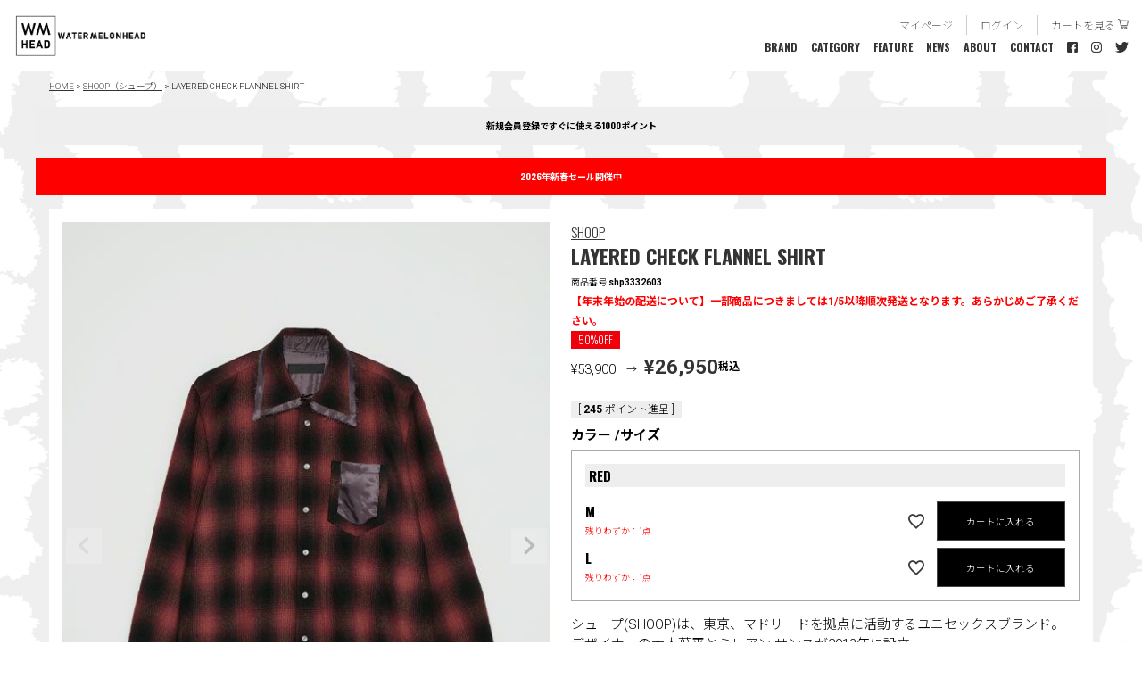

--- FILE ---
content_type: text/html;charset=UTF-8
request_url: https://www.wmhead.com/c/JACKET/shp3332603
body_size: 14332
content:
<!DOCTYPE html>
<html lang="ja"><head>
  <meta charset="UTF-8">
  
  <title>SHOOP/シュープ/LAYERED CHECK FLANNEL SHIRT/RED/レッド</title>
  <meta name="viewport" content="width=device-width">


    <meta name="description" content="LAYERED CHECK FLANNEL SHIRT SHOOP（シュープ） WATERMELONHEAD">
    <meta name="keywords" content="LAYERED CHECK FLANNEL SHIRT,SHOOP（シュープ）,WATERMELONHEAD">
  
  <link rel="stylesheet" href="https://eftect.itembox.design/system/fs_style.css?t=20251118042545">
  <link rel="stylesheet" href="https://eftect.itembox.design/generate/theme2/fs_theme.css?t=20251118042545">
  <link rel="stylesheet" href="https://eftect.itembox.design/generate/theme2/fs_original.css?t=20251118042545">
  
  <link rel="canonical" href="https://www.wmhead.com/c/SHOOP/shp3332603">
  
  
  
  
  <script>
    window._FS=window._FS||{};_FS.val={"tiktok":{"enabled":false,"pixelCode":"CQNEJKJC77UBN1SEPKTG"},"recaptcha":{"enabled":false,"siteKey":null},"clientInfo":{"memberId":"guest","fullName":"ゲスト","lastName":"","firstName":"ゲスト","nickName":"ゲスト","stageId":"","stageName":"","subscribedToNewsletter":"false","loggedIn":"false","totalPoints":"","activePoints":"","pendingPoints":"","purchasePointExpiration":"","specialPointExpiration":"","specialPoints":"","pointRate":"","companyName":"","membershipCardNo":"","wishlist":"","prefecture":""},"enhancedEC":{"ga4Dimensions":{"userScope":{"login":"{@ member.logged_in @}","stage":"{@ member.stage_order @}"}},"amazonCheckoutName":"Amazon Pay","measurementId":"G-EMGN8PES8Z","trackingId":"UA-197953611-1","dimensions":{"dimension1":{"key":"log","value":"{@ member.logged_in @}"},"dimension2":{"key":"mem","value":"{@ member.stage_order @}"}}},"shopKey":"eftect","device":"PC","productType":"1","cart":{"stayOnPage":false}};
  </script>
  
  <script src="/shop/js/webstore-nr.js?t=20251118042545"></script>
  <script src="/shop/js/webstore-vg.js?t=20251118042545"></script>
  
    <script src="//r2.future-shop.jp/fs.eftect/pc/recommend.js"></script>
  
  
  
  
    <meta property="og:title" content="SHOOP/シュープ/LAYERED CHECK FLANNEL SHIRT/RED/レッド">
    <meta property="og:type" content="og:product">
    <meta property="og:url" content="https://www.wmhead.com/c/JACKET/shp3332603">
    <meta property="og:image" content="https://eftect.itembox.design/product/018/000000001855/000000001855-01.jpg?t&#x3D;20251224164302">
    <meta property="og:site_name" content="WATERMELONHEAD">
    <meta property="og:description" content="LAYERED CHECK FLANNEL SHIRT SHOOP（シュープ） WATERMELONHEAD">
    <meta property="product:price:amount" content="26950">
    <meta property="product:price:currency" content="JPY">
    <meta property="product:product_link" content="https://www.wmhead.com/c/JACKET/shp3332603">
  
  
  
  
  
    <script type="text/javascript" >
      document.addEventListener('DOMContentLoaded', function() {
        _FS.CMATag('{"fs_member_id":"{@ member.id @}","fs_page_kind":"product","fs_product_url":"shp3332603"}')
      })
    </script>
  
  
  <link rel="shortcut icon" href="https://eftect.itembox.design/item/favicon.ico">

<meta name="viewport" content="width=device-width,initial-scale=1">
<link href="https://fonts.googleapis.com/css2?family=Noto+Sans+JP:wght@100;300;400;500;700;900&display=swap" rel="stylesheet">
<script src="https://code.jquery.com/jquery-3.5.1.min.js"></script>

<script>
jQuery(function($){
    $('.menu').on('click',function(){
        $('.menu__line').toggleClass('active');
        $('body').toggleClass('active');
        $('.gnav').fadeToggle();
    });
    
    $('.gnav__menu__item a').on('click',function(){
        $('.menu__line').toggleClass('active');
        $('body').toggleClass('active');
        $('.gnav').fadeToggle();
    });
    
});


$(window).scroll(function () {
  if($(window).scrollTop() > 20) {
    $('body').addClass('fixed');
  } else {
    $('body').removeClass('fixed');
  }
});

$(function(){
// #で始まるリンクをクリックしたら実行されます
$('a[href^="#"]').click(function() {
  // スクロールの速度
  var speed = 400; // ミリ秒で記述
  var href= $(this).attr("href");
  var target = $(href == "#" || href == "" ? 'html' : href);
  var position = target.offset().top;
  $('body,html').animate({scrollTop:position}, speed, 'swing');
  return false;
});
});


if (window.matchMedia('(max-width: 1199px)').matches) {
	$(function() {
	  $("#acMenu dt").on("click", function() {
	    $(this).next().slideToggle();
		$(this).toggleClass("active");
	  });  
	});
} else if (window.matchMedia('(min-width:1200px)').matches) {
    //PC処理
}


</script>




<link href="https://fonts.googleapis.com/css2?family=Oswald:wght@200;300;400;500;600;700&display=swap" rel="stylesheet">
<link href="https://fonts.googleapis.com/css2?family=Roboto:ital,wght@0,100;0,300;0,400;0,500;0,700;0,900;1,100;1,300;1,400;1,500;1,700;1,900&display=swap" rel="stylesheet">
<link href="https://fonts.googleapis.com/css2?family=Noto+Sans:ital,wght@0,400;0,700;1,400;1,700&display=swap" rel="stylesheet">
<link href="https://fonts.googleapis.com/css2?family=Noto+Sans+JP:wght@100;300;400;500;700;900&display=swap" rel="stylesheet">

<script async src="https://www.googletagmanager.com/gtag/js?id=G-EMGN8PES8Z"></script>

<script><!--
_FS.setTrackingTag('%3Cscript%3E%0A++%21%28function+%28w%2C+d%2C+t%2C+u%2C+n%2C+s%2C+c%29+%7B%0A++++w%5Bn%5D+%3D+w%5Bn%5D+%7C%7C+function+%28%29+%7B%0A++++++%28w%5Bn%5D.queue+%3D+w%5Bn%5D.queue+%7C%7C+%5B%5D%29.push%28arguments%29%3B%0A++++%7D%3B%0A++++s+%3D+d.createElement%28t%29%3B%0A++++c+%3D+d.getElementsByTagName%28t%29%5B0%5D%3B%0A++++s.async+%3D+1%3B%0A++++s.src+%3D+u%3B%0A++++c.parentNode.insertBefore%28s%2C+c%29%3B%0A++%7D%29%28window%2C+document%2C+%27script%27%2C+%27https%3A%2F%2Ftag.ecbooster.jp%2Fproduction%2Ffutureshop%2F6419e2f0-4c7a-405c-b4a7-fa5cf3fa892b%2F46f090b7-a7ce-4d8a-a804-c64db000eac0.js%27%2C+%27ecbooster_tag%27%29%3B%0A++ecbooster_tag%28%7B%0A++++page%3A+%22GoodsDetail%22%2C%0A++++id%3A+%221855%22%2C%0A++++price%3A+%2226950%22%2C%0A++%7D%29%3B%0A%3C%2Fscript%3E%0A%3C%21--+Facebook+Pixel+Code+--%3E%0A%3Cscript%3E%0A++%21function%28f%2Cb%2Ce%2Cv%2Cn%2Ct%2Cs%29%0A++%7Bif%28f.fbq%29return%3Bn%3Df.fbq%3Dfunction%28%29%7Bn.callMethod%3F%0A++n.callMethod.apply%28n%2Carguments%29%3An.queue.push%28arguments%29%7D%3B%0A++if%28%21f._fbq%29f._fbq%3Dn%3Bn.push%3Dn%3Bn.loaded%3D%210%3Bn.version%3D%272.0%27%3B%0A++n.queue%3D%5B%5D%3Bt%3Db.createElement%28e%29%3Bt.async%3D%210%3B%0A++t.src%3Dv%3Bs%3Db.getElementsByTagName%28e%29%5B0%5D%3B%0A++s.parentNode.insertBefore%28t%2Cs%29%7D%28window%2C+document%2C%27script%27%2C%0A++%27https%3A%2F%2Fconnect.facebook.net%2Fen_US%2Ffbevents.js%27%29%3B%0A++fbq%28%27init%27%2C+%27177647441235627%27%29%3B%0A++fbq%28%27track%27%2C+%27PageView%27%29%3B%0A%3C%2Fscript%3E%0A%3Cnoscript%3E%3Cimg+height%3D%221%22+width%3D%221%22+style%3D%22display%3Anone%22%0A++src%3D%22https%3A%2F%2Fwww.facebook.com%2Ftr%3Fid%3D177647441235627%26ev%3DPageView%26noscript%3D1%22%0A%2F%3E%3C%2Fnoscript%3E%0A%3C%21--+End+Facebook+Pixel+Code+--%3E%0A%3C%21--+Global+site+tag+%28gtag.js%29+-+Google+Ads%3A+393066086+--%3E%0A%3Cscript+async+src%3D%22https%3A%2F%2Fwww.googletagmanager.com%2Fgtag%2Fjs%3Fid%3DAW-393066086%22%3E%3C%2Fscript%3E%0A%3Cscript%3E%0A++window.dataLayer+%3D+window.dataLayer+%7C%7C+%5B%5D%3B%0A++function+gtag%28%29%7BdataLayer.push%28arguments%29%3B%7D%0A++gtag%28%27js%27%2C+new+Date%28%29%29%3B%0A%0A++gtag%28%27config%27%2C+%27AW-393066086%27%29%3B%0A%3C%2Fscript%3E%0A%0A%3C%21--+Event+snippet+for+%E3%83%9A%E3%83%BC%E3%82%B8%E3%83%93%E3%83%A5%E3%83%BC+conversion+page+--%3E%0A%3Cscript%3E%0A++gtag%28%27event%27%2C+%27conversion%27%2C+%7B%27send_to%27%3A+%27AW-393066086%2F0xroCMqEpdMDEObstrsB%27%7D%29%3B%0A%3C%2Fscript%3E%0A%0A%3Cscript+async+src%3D%22https%3A%2F%2Fs.yimg.jp%2Fimages%2Flisting%2Ftool%2Fcv%2Fytag.js%22%3E%3C%2Fscript%3E%0A%3Cscript%3E%0Awindow.yjDataLayer+%3D+window.yjDataLayer+%7C%7C+%5B%5D%3B%0Afunction+ytag%28%29+%7B+yjDataLayer.push%28arguments%29%3B+%7D%0Aytag%28%7B%22type%22%3A%22ycl_cookie%22%7D%29%3B%0A%3C%2Fscript%3E');
--></script>
</head>
<body class="fs-body-product fs-body-product-shp3332603" id="fs_ProductDetails">
<script><!--
_FS.setTrackingTag('%3Cscript%3E%0A%28function%28w%2Cd%2Cs%2Cc%2Ci%29%7Bw%5Bc%5D%3Dw%5Bc%5D%7C%7C%7B%7D%3Bw%5Bc%5D.trackingId%3Di%3B%0Avar+f%3Dd.getElementsByTagName%28s%29%5B0%5D%2Cj%3Dd.createElement%28s%29%3Bj.async%3Dtrue%3B%0Aj.src%3D%27%2F%2Fcdn.contx.net%2Fcollect.js%27%3Bf.parentNode.insertBefore%28j%2Cf%29%3B%0A%7D%29%28window%2Cdocument%2C%27script%27%2C%27contx%27%2C%27CTX-x-GOr0HSH3%27%29%3B%0A%3C%2Fscript%3E%0A%0A%3Cscript%3E%0A++fbq%28%27track%27%2C+%27ViewContent%27%29%3B%0A%3C%2Fscript%3E');
--></script>
<div class="fs-l-page">
<span id="btt"></span>
<div id="bg_all"></div>

<header>
	<!--div class="msg">緊急情報などはここにもアップできます<a href="" class="link_1">リンク</a></div-->
	<div class="head_box">
		<div class="inner flex_box">
			<h1><a href="https://www.wmhead.com/"><img src="https://eftect.itembox.design/item/common/h1.png?t=20260103103459" alt="WM HEAD" class="black"><img src="https://eftect.itembox.design/item/common/h1_w.png?t=20260103103459" alt="WM HEAD" class="white"></a></h1>
			
			<!-- **商品数表示カートボタン （フリーパーツ） ↓↓ -->
			<div class="fs-p-scrollingCartButton" id="fs_p_scrollingCartButton">
			  <a href="/p/cart" class="fs-p-scrollingCartButton__button">
			    <i class="fs-p-scrollingCartButton__icon fs-icon--cart"></i>
			    <!--span class="fs-p-scrollingCartButton__label">カートへ</span-->
			    <span class="fs-p-cartItemNumber fs-client-cart-count fs-clientInfo"></span>
			  </a>
			</div>
			<script>
			  function handler(entries, observer) {
			    for (entry of entries) {
			      if (entry.isIntersecting) {
			        document.getElementById('fs_p_scrollingCartButton').style.display = 'none';
			      } else {
			        document.getElementById('fs_p_scrollingCartButton').style.display = 'block';
			      }
			    }
			  }
			  let observer = new IntersectionObserver(handler);
			  observer.observe(document.getElementById("fs_p_headerNavigation"));
			</script>
			<!-- **商品数表示カートボタン （フリーパーツ） ↑↑ -->


			<div class="menu_box">
				<ul class="ul_1">
					<li><a href="https://www.wmhead.com/p/login?redirect=%2Fmy%2Ftop" class="link_2">マイページ</a></li>
					<li><a href="https://www.wmhead.com/p/login" class="link_2">ログイン</a></li>
					<!--li><a href="https://www.wmhead.com/f/help" class="link_2">ヘルプ</a></li-->
					<li class="cart"><a href="https://www.wmhead.com/p/cart" class="link_2">カートを見る</a></li>
				</ul>
				<ul class="ul_2">
					<li><a href="https://www.wmhead.com/f/brand">BRAND</a></li>
					<li><a href="https://www.wmhead.com/f/category">CATEGORY</a></li>
          <li><a href="https://www.wmhead.com/f/feature">FEATURE</a></li>
					<li><a href="https://www.wmhead.com/f/news">NEWS</a></li>
          <li><a href="https://www.wmhead.com/f/about">ABOUT</a></li>
					<li><a href="https://www.wmhead.com/f/contact">CONTACT</a></li>
					<li><a href="https://www.facebook.com/watermelonhead7270" target="_blank"><img src="https://eftect.itembox.design/item/common/icon_fb.png?t=20260103103459" alt="facebook" class="black"><img src="https://eftect.itembox.design/item/common/icon_fb_w.png?t=20260103103459" alt="facebook" class="white"></a></li>
					<li><a href="https://www.instagram.com/wmhead_tokyo/" target="_blank"><img src="https://eftect.itembox.design/item/common/icon_ig.png?t=20260103103459" alt="Instagram" class="black"><img src="https://eftect.itembox.design/item/common/icon_ig_w.png?t=20260103103459" alt="Instagram" class="white"></a></li>
					<li><a href="https://twitter.com/WMHEAD7270" target="_blank"><img src="https://eftect.itembox.design/item/common/icon_tw.png?t=20260103103459" alt="Twitter" class="black"><img src="https://eftect.itembox.design/item/common/icon_tw_w.png?t=20260103103459" alt="Twitter" class="white"></a></li>
				</ul>
			</div>
		</div>
		<!--//inner-->
	</div>
	<!--//head_box-->
</header>

<a class="menu">
    <span class="menu__line menu__line--top"></span>
    <span class="menu__line menu__line--center"></span>
    <span class="menu__line menu__line--bottom"></span>
</a>

<nav class="gnav">
    <div class="gnav__wrap">
	<div class="inner">
		<div class="menu_box">
			<h1><a href="https://www.wmhead.com/"><img src="https://eftect.itembox.design/item/common/h1_w.png?t=20260103103459" alt="WM HEAD"></a></h1>
			<ul class="ul_1">
				<li><a href="https://www.wmhead.com/p/login?redirect=%2Fmy%2Ftop" class="link_2">マイページ</a></li>
				<li><a href="https://www.wmhead.com/p/login" class="link_2">ログイン</a></li>
				<!--li><a href="https://www.wmhead.com/f/help" class="link_2">ヘルプ</a></li-->
				<li class="cart"><a href="https://www.wmhead.com/p/cart" class="link_2">カートを見る</a></li>
			</ul>
			<ul class="ul_2">
				<li><a href="https://www.wmhead.com/f/brand">BRAND</a></li>
        <li><a href="https://www.wmhead.com/f/category">CATEGORY</a></li>
        <li><a href="https://www.wmhead.com/f/feature">FEATURE</a></li>
				<li><a href="https://www.wmhead.com/f/news">NEWS</a></li>
        <li><a href="https://www.wmhead.com/f/about">ABOUT</a></li>
				<li><a href="https://www.wmhead.com/f/contact">CONTACT</a></li>
			</ul>
			<ul class="ul_3 pc_elm">
					<li><a href="https://www.facebook.com/watermelonhead7270" target="_blank"><img src="https://eftect.itembox.design/item/common/icon_fb_w.png?t=20260103103459" alt="facebook" class="white"></a></li>
					<li><a href="https://www.instagram.com/wmhead_tokyo/" target="_blank"><img src="https://eftect.itembox.design/item/common/icon_ig_w.png?t=20260103103459" alt="Instagram" class="white"></a></li>
					<li><a href="https://twitter.com/WMHEAD7270" target="_blank"><img src="https://eftect.itembox.design/item/common/icon_tw_w.png?t=20260103103459" alt="Twitter" class="white"></a></li>
			</ul>
		</div>
	</div>
    </div>
<!--gnav-wrap-->
</nav>
<div id="pro_dtl" class="under_wrap">
<!-- **パンくずリストパーツ （システムパーツ） ↓↓ -->
<nav class="fs-c-breadcrumb">
<ol class="fs-c-breadcrumb__list">
<li class="fs-c-breadcrumb__listItem">
<a href="/">HOME</a>
</li>
<li class="fs-c-breadcrumb__listItem">
<a href="/c/SHOOP">SHOOP（シュープ）</a>
</li>
<li class="fs-c-breadcrumb__listItem">
LAYERED CHECK FLANNEL SHIRT
</li>
</ol>
</nav>
<!-- **パンくずリストパーツ （システムパーツ） ↑↑ -->
<div class="announcement-bar-1" style="background-color: #eee;"><a style="color: #000; font-weight: bold;" href="https://www.wmhead.com/p/register">新規会員登録ですぐに使える1000ポイント</a></div>
<div class="announcement-bar-2" style="background-color: #f00;font-weight: bold;"><a style="color: #fff;" href="https://www.wmhead.com/f/new-year-sale">2026年新春セール開催中</a></div>

<!--
<div class="announcement-bar-2" style="background-color: #f00;font-weight: bold;"><a style="color: #fff;" href="https://www.wmhead.com/f/follower-coupon-2000">【Instagramフォロワー限定】2,000円OFFクーポン</a></div>
-->

<!--
<div class="announcement-bar-2" style="background-color: #f00;font-weight: bold;"><a style="color: #fff;" href="https://www.wmhead.com/f/archive-collection">【全品50%OFF〜】ARCHIVE COLLECTION</a></div>
-->

<!--
<div class="announcement-bar-2" style="background-color: #f00;font-weight: bold;"><a style="color: #fff;" href="https://www.wmhead.com/f/follow-campaign">Instagramフォローキャンペーン</a></div>
-->
<main class="fs-l-main fs-l-product"><div id="fs-page-error-container" class="fs-c-panelContainer">
  
  
</div>
<section class="fs-l-pageMain"><!-- **商品詳細エリア（システムパーツグループ）↓↓ -->
<form id="fs_form">
<input type="hidden" name="productId" value="1855">

<div class="fs-l-productLayout fs-system-product" data-product-id="1855" data-vertical-variation-no="" data-horizontal-variation-no="">	<div class="dtl_area">
		<div class="inner">
			<div class="fst_box">
				<div class="left">


<!-- **商品画像パーツ・フリック（システムパーツ ）↓↓ -->
<div class="fs-c-productCarouselMainImage">
  <div class="fs-c-productCarouselMainImage__carousel fs-c-slick" id="fs_productCarouselMainImage">
    
      
        <figure class="fs-c-productCarouselMainImage__image" aria-hidden="true" tabindex="-1" data-sub-image-url="https://eftect.itembox.design/product/018/000000001855/000000001855-01-xs.jpg?t&#x3D;20251224164302" data-enlarged-image-url="https://eftect.itembox.design/product/018/000000001855/000000001855-01.jpg?t&#x3D;20251224164302">
          <img src="https://eftect.itembox.design/product/018/000000001855/000000001855-01.jpg?t&#x3D;20251224164302" alt="SHOOP/シュープ/LAYERED CHECK FLANNEL SHIRT/RED/レッド"
          
          >
          
        </figure>
      
     
      
        <figure class="fs-c-productCarouselMainImage__image" aria-hidden="true" tabindex="-1" data-sub-image-url="https://eftect.itembox.design/product/018/000000001855/000000001855-02-xs.jpg?t&#x3D;20251224164302" data-enlarged-image-url="https://eftect.itembox.design/product/018/000000001855/000000001855-02.jpg?t&#x3D;20251224164302">
          <img src="https://eftect.itembox.design/product/018/000000001855/000000001855-02.jpg?t&#x3D;20251224164302" alt=""
          
          >
          
        </figure>
      
     
      
        <figure class="fs-c-productCarouselMainImage__image" aria-hidden="true" tabindex="-1" data-sub-image-url="https://eftect.itembox.design/product/018/000000001855/000000001855-03-xs.jpg?t&#x3D;20251224164302" data-enlarged-image-url="https://eftect.itembox.design/product/018/000000001855/000000001855-03.jpg?t&#x3D;20251224164302">
          <img src="https://eftect.itembox.design/product/018/000000001855/000000001855-03.jpg?t&#x3D;20251224164302" alt=""
          
          >
          
        </figure>
      
     
      
        <figure class="fs-c-productCarouselMainImage__image" aria-hidden="true" tabindex="-1" data-sub-image-url="https://eftect.itembox.design/product/018/000000001855/000000001855-04-xs.jpg?t&#x3D;20251224164302" data-enlarged-image-url="https://eftect.itembox.design/product/018/000000001855/000000001855-04.jpg?t&#x3D;20251224164302">
          <img src="https://eftect.itembox.design/product/018/000000001855/000000001855-04.jpg?t&#x3D;20251224164302" alt=""
          
          >
          
        </figure>
      
     
      
        <figure class="fs-c-productCarouselMainImage__image" aria-hidden="true" tabindex="-1" data-sub-image-url="https://eftect.itembox.design/product/018/000000001855/000000001855-05-xs.jpg?t&#x3D;20251224164302" data-enlarged-image-url="https://eftect.itembox.design/product/018/000000001855/000000001855-05.jpg?t&#x3D;20251224164302">
          <img src="https://eftect.itembox.design/product/018/000000001855/000000001855-05.jpg?t&#x3D;20251224164302" alt=""
          
          >
          
        </figure>
      
     
  </div>
  <div class="fs-c-productCarouselMainImage__expandButton fs-c-buttonContainer">
    <button type="button" class="fs-c-button--viewExtendedImage fs-c-button--plain">
<span class="fs-c-button__label">画像拡大</span>
</button>
  </div>
</div>
<!-- **商品画像パーツ・フリック（システムパーツ）↑↑ -->

				</div>
				<!--left-->
				<div class="right">

<div class="brand-link-button-1"><a href="https://www.wmhead.com/c/SHOOP">SHOOP</a>
</div>
<!-- **商品名パーツ（システムパーツ）↓↓ -->
<h1 class="fs-c-productNameHeading fs-c-heading">
  
  <span class="fs-c-productNameHeading__copy">SHOOP</span>
  
  <span class="fs-c-productNameHeading__name">LAYERED CHECK FLANNEL SHIRT</span>
</h1>
<!-- **商品名パーツ（システムパーツ）↑↑ -->

<!-- **商品番号パーツ（システムパーツ）↓↓ -->
<div class="fs-c-productNumber">
  <span class="fs-c-productNumber__label">商品番号</span>
  <span class="fs-c-productNumber__number">shp3332603</span>
</div>
<!-- **商品番号パーツ（システムパーツ）↑↑ -->

<div class="free-shipping">【年末年始の配送について】一部商品につきましては1/5以降順次発送となります。あらかじめご了承ください。</div>

  




<!-- **商品マークパーツ（システムパーツ）↓↓ -->
<div class="fs-c-productMarks">
  
    <ul class="fs-c-productMark">
      <li class="fs-c-productMark__item">
        <span class="fs-c-productMark__mark--31 fs-c-productMark__mark">
<span class="fs-c-productMark__label">50%OFF</span>
</span>

        </li>
      
    </ul>
  
  
</div>
<!-- **商品マークパーツ（システムパーツ）↑↑ -->

<!-- **商品価格パーツ（システムパーツ）↓↓ -->

<div class="fs-c-productPrices fs-c-productPrices--productDetail">
<div class="fs-c-productPrice fs-c-productPrice--listed">

  
    
    <span class="fs-c-productPrice__main">
      
      <span class="fs-c-productPrice__main__price fs-c-price">
        <span class="fs-c-price__currencyMark">&yen;</span>
        <span class="fs-c-price__value">53,900</span>
      </span>
    </span>
    
  

<span class="fs-c-productPrice__addon fs-c-productPrice__addon--listed">　→</span>
</div>
<div class="fs-c-productPrice fs-c-productPrice--selling">

  
    
    <span class="fs-c-productPrice__main">
      
      <span class="fs-c-productPrice__main__price fs-c-price">
        <span class="fs-c-price__currencyMark">&yen;</span>
        <span class="fs-c-price__value">26,950</span>
      </span>
    </span>
    <span class="fs-c-productPrice__addon">
      <span class="fs-c-productPrice__addon__label">税込</span>
    </span>
    
  

</div>

</div>

<!-- **商品価格パーツ（システムパーツ）↑↑ -->

  <!-- **ポイントパーツ（システムパーツ）↓↓ -->
  
    <div class="fs-c-productPointDisplay">
      <span class="fs-c-productPointDisplay__label">[</span>
      <span class="fs-c-productPointDisplay__quantity">245</span>
      <span class="fs-c-productPointDisplay__unit">ポイント進呈 ]</span>
    </div>
  
  <!-- **ポイントパーツ（システムパーツ）↑↑ -->





<!-- **カート・バリエーションごとにボタンパーツ（システムパーツ）↓↓ -->
<input type="hidden" name="verticalVariationNo" value="">
<input type="hidden" name="horizontalVariationNo" value="">
<input type="hidden" name="verticalVariationName" value="">
<input type="hidden" name="horizontalVariationName" value="">
<input type="hidden" name="verticalAdminNo" value="">
<input type="hidden" name="horizontalAdminNo" value="">
<input type="hidden" name="staffStartSkuCode" value="">






    
    <div class="fs-c-variationAndActions">
    
      <div class="fs-c-variationAndActions__variationLabel fs-c-variationLabel">
        <span class="fs-c-variationLabel__label">カラー</span>
        
          <span class="fs-c-variationLabel__label">サイズ</span>
        
      </div>
    
        <div class="fs-c-variationAndActions__variation fs-c-variationList">
        
          
            <div class="fs-c-variationList__item">
              <div class="fs-c-variationList__item__title">RED</div>
              <div class="fs-c-variationList__item__body">
                
                
                  <ul class="fs-c-variationList__item__cart fs-c-variationCart">
                
                  
                    
                    <li>
                    
                      <div class="fs-c-variationCart__variationName">
                        <span class="fs-c-variationCart__variationName__name">M</span>
                          
                          
                        
                            
                              <span class="fs-c-variationCart__variationName__stock fs-c-variationCart__variationName__stock--lowInStock">残りわずか：1点</span>
                            
                          
                          
                        
                       
                      </div>
                      <div class="fs-c-variationCart__wishlist" data-product-id="1855" data-vertical-variation-no="1" data-horizontal-variation-no="1" data-vertical-admin-no="RED" data-horizontal-admin-no="M">
                      
                        
                            <button type="button" class="fs-c-button--addToWishList--icon fs-c-button--particular">
<span class="fs-c-button__label">お気に入りに登録する</span>
</button>
                        
                      
                      </div>
                      
                      <div class="fs-c-variationCart__cartButton"
                       data-product-id="1855"
                       data-vertical-variation-no="1"
                       data-horizontal-variation-no="1"
                       data-vertical-variation-name="RED"
                       data-horizontal-variation-name="M"
                       data-vertical-admin-no="RED"
                       data-horizontal-admin-no="M"
                       data-staff-start-sku-code=""
                       data-variation-price=""
                       data-variation-point=""
                      >
                        <button type="button" class="fs-c-button--addToCart--variation fs-c-button--primary">
<span class="fs-c-button__label">カートに入れる</span>
</button>
                      </div>
                      
                      
                      
                      
                    </li>
                    
                  
                    
                    <li>
                    
                      <div class="fs-c-variationCart__variationName">
                        <span class="fs-c-variationCart__variationName__name">L</span>
                          
                          
                        
                            
                              <span class="fs-c-variationCart__variationName__stock fs-c-variationCart__variationName__stock--lowInStock">残りわずか：1点</span>
                            
                          
                          
                        
                       
                      </div>
                      <div class="fs-c-variationCart__wishlist" data-product-id="1855" data-vertical-variation-no="1" data-horizontal-variation-no="2" data-vertical-admin-no="RED" data-horizontal-admin-no="L">
                      
                        
                            <button type="button" class="fs-c-button--addToWishList--icon fs-c-button--particular">
<span class="fs-c-button__label">お気に入りに登録する</span>
</button>
                        
                      
                      </div>
                      
                      <div class="fs-c-variationCart__cartButton"
                       data-product-id="1855"
                       data-vertical-variation-no="1"
                       data-horizontal-variation-no="2"
                       data-vertical-variation-name="RED"
                       data-horizontal-variation-name="L"
                       data-vertical-admin-no="RED"
                       data-horizontal-admin-no="L"
                       data-staff-start-sku-code=""
                       data-variation-price=""
                       data-variation-point=""
                      >
                        <button type="button" class="fs-c-button--addToCart--variation fs-c-button--primary">
<span class="fs-c-button__label">カートに入れる</span>
</button>
                      </div>
                      
                      
                      
                      
                    </li>
                    
                  
                </ul>
              </div>
            </div>
          
        
        </div>
    </div>
    <input type="hidden" name="quantity" value="1">
    

<!-- **カート・バリエーションごとにボタンパーツ（システムパーツ）↑↑ -->

<!-- **商品説明（大）表示（システムパーツ）↓↓ -->
<div class="fs-p-productDescription fs-p-productDescription--full">シュープ(SHOOP)は、東京、マドリードを拠点に活動するユニセックスブランド。<br>
デザイナーの大木葉平とミリアン サンスが2013年に設立。<br>
デザイナーの身近にあるカルチャーや音楽をインスピレーション源に、常に新しいコンセプトを探求することにより洋服をデザイン。

<br>
<br>
[素材]<br>
表地：ウール90%、ナイロン10%<br>
裏地：キュプラ100%</div>
<!-- **商品説明（大）表示（システムパーツ）↑↑ -->
<!-- **商品説明（小）表示（システムパーツ）↓↓ -->
<div class="fs-p-productDescription fs-p-productDescription--short">メーカー品番：SHFW23007</div>
<!-- **商品説明（小）表示（システムパーツ）↑↑ -->
<div class="brand-link-button-2"><a href="https://www.wmhead.com/c/SHOOP">SHOOP すべての商品を見る</a></div>





<div class="zaikogire">
<h3>在庫切れの商品について</h3>
<p>在庫切れの商品、カラー、サイズは店頭にて取扱いの場合がございます。お気軽にお問い合わせください。</p>
</div>
<!-- **お問い合わせパーツ（システムパーツ） ↓↓ -->
<div class="fs-c-inquiryAboutProduct fs-c-buttonContainer fs-c-buttonContainer--inquiryAboutProduct" data-product-id="1855">
  <button type="button" class="fs-c-button--inquiryAboutProduct fs-c-button--plain">
<span class="fs-c-button__label">商品についてのお問い合わせ</span>
</button>
</div>
<!-- **お問い合わせパーツ（システムパーツ） ↑↑ -->
<script id="fs-productInquiries-template" type="text/x-handlebars">
<aside class="fs-c-modal fs-c-modal--inquiry" style="display: none;">
  <div class="fs-c-modal__inner">
    <div class="fs-c-modal__header">
      {{{productInquiryTitle}}}
      <span class="fs-c-modal__close" role="button" aria-label="閉じる"></span>
    </div>
    <div class="fs-c-modal__contents">
      <div class="fs-c-inquiryProduct">
        {{#if productImageSrc}}
        <div class="fs-c-inquiryProduct__productImage fs-c-productImage">
          <img src="{{productImageSrc}}" alt="{{productImageAlt}}" class="fs-c-inquiryProduct__productImage__image fs-c-productImage__image">
        </div>
        {{/if}}
        <div class="fs-c-inquiryProduct__productName fs-c-productName">
          {{#if productCatchCopy}}
          <span class="fs-c-productName__copy">{{{productCatchCopy}}}</span>
          {{/if}}
          <span class="fs-c-productName__name">{{{productName}}}</span>
        </div>
      </div>
      {{{productInquiryComment}}}
      <div class="fs-c-inputInformation">
        <form>
          <fieldset name="inquiryEdit" class="fs-c-inquiryEditField">
            <table class="fs-c-inputTable fs-c-inputTable--inModal">
              <tbody>
                <tr>
                  <th class="fs-c-inputTable__headerCell" scope="row">
                    <label for="fs_input_name" class="fs-c-inputTable__label">氏名
                      <span class="fs-c-requiredMark">(必須)</span>
                    </label>
                  </th>
                  <td class="fs-c-inputTable__dataCell">
                    <div class="fs-c-inputField">
                      <div class="fs-c-inputField__field fs-system-assistTarget">
                        <input type="text" name="name" id="fs_input_name" value="{{name}}" data-rule-required="true">
                      </div>
                    </div>
                  </td>
                </tr>
                <tr>
                  <th class="fs-c-inputTable__headerCell" scope="row">
                    <label for="fs_input_mailAddress" class="fs-c-inputTable__label">メールアドレス
                      <span class="fs-c-requiredMark">(必須)</span>
                    </label>
                  </th>
                  <td class="fs-c-inputTable__dataCell">
                    <div class="fs-c-inputField">
                      <div class="fs-c-inputField__field fs-system-assistTarget">
                        <input type="text" name="mailAddress" id="fs_input_mailAddress" value="{{email}}"
                               data-rule-mailNoCommaInDomain="true"
                               data-rule-mailValidCharacters="true"
                               data-rule-mailHasAt="true"
                               data-rule-mailHasLocalPart="true"
                               data-rule-mailHasDomain="true"
                               data-rule-mailNoMultipleAts="true"
                               data-rule-mailHasDot="true"
                               data-rule-mailValidDomain="true"
                               data-rule-mailHasTextAfterDot="true"
                               data-rule-required="true">
                      </div>
                    </div>
                  </td>
                </tr>
                {{#if phoneNumberEnabled}}
                <tr>
                  <th class="fs-c-inputTable__headerCell" scope="row">
                    <label for="fs_input_phoneNumber" class="fs-c-inputTable__label">お電話番号
                      {{#if phoneNumberRequired}}<span class="fs-c-requiredMark">(必須)</span>{{/if}}
                    </label>
                  </th>
                  <td class="fs-c-inputTable__dataCell">
                    <div class="fs-c-inputField">
                      <div class="fs-c-inputField__field fs-system-assistTarget">
                        <input type="tel" name="phoneNumber" id="fs_input_phoneNumber" maxlength="17" pattern="\d*-{0,1}\d*-{0,1}\d*" data-rule-phoneNumber="true"{{#if phoneNumberRequired}} data-rule-required="true"{{/if}}>
                      </div>
                    </div>
                  </td>
                </tr>
                {{/if}}
                <tr>
                  <th class="fs-c-inputTable__headerCell" scope="row">
                    <label for="fs_input_inquiry" class="fs-c-inputTable__label">お問い合わせ内容
                      <span class="fs-c-requiredMark">(必須)</span>
                    </label>
                  </th>
                  <td class="fs-c-inputTable__dataCell">
                    <div class="fs-c-inputField">
                      <div class="fs-c-inputField__field fs-system-assistTarget">
                        <textarea name="inquiry" id="fs_input_inquiry" data-rule-required="true"></textarea>
                      </div>
                    </div>
                  </td>
                </tr>
              </tbody>
            </table>
          </fieldset>
          {{#with privacyPolicyAgree as |privacyPolicyAgree|}}{{#if privacyPolicyAgree.displayAgreeArea}}
{{#if privacyPolicyAgree.displayAgreeCheckbox}}
<fieldset form="fs_form" name="privacyAgree" class="fs-c-privacyPolicyAgreeField fs-c-additionalCheckField">
  <div class="fs-c-inputField">
    <div class="fs-c-inputField__field">
      <span class="fs-c-checkbox">
        <input type="checkbox" id="fs_input_privacyAgree" name="privacyPolicyAgreed" class="fs-c-checkbox__checkbox"{{#if privacyPolicyAgree.agreeCheckboxChecked}} checked{{/if}}>
        <label for="fs_input_privacyAgree" class="fs-c-checkbox__label">
          <span class="fs-c-checkbox__checkMark"></span>
          {{{privacyPolicyAgree.checkLabel}}}
        </label>
      </span>
    </div>
  </div>
</fieldset>
{{else}}
{{{privacyPolicyAgree.uncheckedComment}}}
{{/if}}
{{/if}}{{/with}}
          <div class="fs-c-inputInformation__button fs-c-buttonContainer fs-c-buttonContainer--sendInquiry">
            {{#with sendInquiryButton as |button|}}<button type="button" class="{{button.classes}}{{#if button.disabled}} is-disabled{{/if}}"{{#if button.disabled}} disabled{{/if}}>
{{#if button.image}}<img class="fs-c-button__image" src="{{button.imageUrl}}" alt="{{button.label}}">{{else}}<span class="fs-c-button__label">{{button.label}}</span>{{/if}}
</button>{{/with}}
          </div>
        </form>
      </div>
    </div>
  </div>
</aside>
</script>

				</div>
				<!--right-->
			</div>
			<!--fst_box-->


			<!--h2 class="h2_2">RECOMMEND ITEMS</h2-->
			
			<!--div class="pro_list"-->
                         
			<!--/div-->

			<pro_box>
			<!--h2 class="h2_2">CHECK HISTORY</h2>

			<div class="pro_list">
			</div>
			</pro_box-->

		</div>
		<!--inner-->
	</div>
	<!--list_area-->

</div>


<span data-id="fs-analytics" data-product-url="shp3332603" data-eec="{&quot;price&quot;:26950,&quot;fs-select_content-price&quot;:26950,&quot;fs-begin_checkout-price&quot;:26950,&quot;fs-remove_from_cart-price&quot;:26950,&quot;category&quot;:&quot;SHOOP（&quot;,&quot;name&quot;:&quot;LAYERED CHECK FLANNEL SHIRT&quot;,&quot;list_name&quot;:&quot;LAYERED CHEC&quot;,&quot;quantity&quot;:1,&quot;id&quot;:&quot;shp3332603&quot;,&quot;brand&quot;:&quot;SHOOP&quot;,&quot;fs-add_to_cart-price&quot;:26950}" data-ga4="{&quot;item_list_name&quot;:&quot;LAYERED CHEC&quot;,&quot;currency&quot;:&quot;JPY&quot;,&quot;item_list_id&quot;:&quot;product&quot;,&quot;value&quot;:26950,&quot;items&quot;:[{&quot;fs-remove_from_cart-price&quot;:26950,&quot;item_name&quot;:&quot;LAYERED CHECK FLANNEL SHIRT&quot;,&quot;fs-begin_checkout-price&quot;:26950,&quot;item_brand&quot;:&quot;SHOOP&quot;,&quot;item_list_name&quot;:&quot;LAYERED CHEC&quot;,&quot;fs-add_payment_info-price&quot;:26950,&quot;fs-add_to_cart-price&quot;:26950,&quot;item_id&quot;:&quot;shp3332603&quot;,&quot;fs-view_item-price&quot;:26950,&quot;item_category&quot;:&quot;SHOOP（シュープ）&quot;,&quot;quantity&quot;:1,&quot;price&quot;:26950,&quot;item_list_id&quot;:&quot;product&quot;,&quot;currency&quot;:&quot;JPY&quot;,&quot;fs-select_content-price&quot;:26950,&quot;fs-select_item-price&quot;:26950}]}" data-category-eec="{&quot;shp3332603&quot;:{&quot;type&quot;:&quot;1&quot;}}" data-category-ga4="{&quot;shp3332603&quot;:{&quot;type&quot;:&quot;1&quot;}}"></span>

</form>
<!-- **商品詳細エリア（システムパーツグループ）↑↑ -->
<section class="container brand-list">
  <h2>BRAND LIST</h2>
  <div class="flex-container">
    <div class="item">
      <section>
        <h3>APPAREL</h3>
        <ul>
          <li><a href="https://www.wmhead.com/c/AASpectrum">A.A.Spectrum</a></li>
          <li><a href="https://www.wmhead.com/c/AL_AIN">AL AIN</a></li>
          <li><a href="https://www.wmhead.com/c/BackSideClub">BackSideClub</a></li>
          <li><a href="https://www.wmhead.com/c/beauty_beast">beauty beast</a></li>
          <li><a href="https://www.wmhead.com/c/BEDWIN_THE_HEARTBREAKERS">BEDWIN & THE HEARTBREAKERS</a></li>
          <li><a href="https://www.wmhead.com/c/BILLIONAIRE_BOYS_CLUB">BILLIONAIRE BOYS CLUB</a></li>
          <li><a href="https://www.wmhead.com/c/BRAIN_DEAD">BRAIN DEAD</a></li>
          <li><a href="https://www.wmhead.com/c/BUENA_VISTA">BUENA VISTA</a></li>
          <li><a href="https://www.wmhead.com/c/CalvinKlein">CalvinKlein</a></li>
          <li><a href="https://www.wmhead.com/c/CAMIEL_FORTGENS">CAMIEL FORTGENS</a></li>
          <li><a href="https://www.wmhead.com/c/Carhartt_WIP">Carhartt WIP</a></li>
          <li><a href="https://www.wmhead.com/c/DELUXE">DELUXE</a></li>
          <li><a href="https://www.wmhead.com/c/FACETASM">FACETASM</a></li>
          <li><a href="https://www.wmhead.com/c/FOG_ESSENTIALS">FOG ESSENTIALS</a></li>
          <li><a href="https://www.wmhead.com/c/HERON_PRESTON">HERON PRESTON</a></li>
          <li><a href="https://www.wmhead.com/c/ICECREAM">ICECREAM</a></li>
          <li><a href="https://www.wmhead.com/c/INDEPICT">INDEPICT</a></li>
          <li><a href="https://www.wmhead.com/c/KARNELY">KARNELY</a></li>
          <li><a href="https://www.wmhead.com/c/KARYU">KARYU</a></li>
          <li><a href="https://www.wmhead.com/c/MAISON_HONORE">MAISON HONORE</a></li>
          <li><a href="https://www.wmhead.com/c/MA_LABEL_BY_MAISON_SPECIAL">MA LABEL BY MAISON SPECIAL</a></li>
          <li><a href="https://www.wmhead.com/c/MARCELO_BURLON">MARCELO BURLON</a></li>
          <li><a href="https://www.wmhead.com/c/MPD_BOX">MPD BOX</a></li>
          <li><a href="https://www.wmhead.com/c/MSML">MSML</a></li>
          <li><a href="https://www.wmhead.com/c/POP_TRADING_COMPANY">POP TRADING COMPANY</a></li>
          <li><a href="https://www.wmhead.com/c/SHOOP">SHOOP</a></li>
          <li><a href="https://www.wmhead.com/c/Stampd">Stampd</a></li>
          <li><a href="https://www.wmhead.com/c/TAUPE">TAUPE</a></li>
          <li><a href="https://www.wmhead.com/c/THE_INCORPORATED">THE INCORPORATED</a></li>
          <li><a href="https://www.wmhead.com/c/TRUE_RELIGION">TRUE RELIGION</a></li>
          <li><a href="https://www.wmhead.com/c/WATERMELONHEAD">WATERMELONHEAD</a></li>
        </ul>
      </section>
    </div>
    <div class="item">
      <section>
        <h3>FOOTWEAR</h3>
        <ul>
          <li><a href="https://www.wmhead.com/c/adidas">adidas</a></li>
          <li><a href="https://www.wmhead.com/c/bench">bench</a></li>
          <li><a href="https://www.wmhead.com/c/Clarks">Clarks</a></li>
          <li><a href="https://www.wmhead.com/c/CRIME_LONDON">CRIME LONDON</a></li>
          <li><a href="https://www.wmhead.com/c/GLOBE">GLOBE</a></li>
          <li><a href="https://www.wmhead.com/c/LUNGE">LUNGE</a></li>
          <li><a href="https://www.wmhead.com/c/Maison_Mihara_yasuhiro">Maison Mihara yasuhiro</a></li>
          <li><a href="https://www.wmhead.com/c/MIZUNO">MIZUNO</a></li>
          <li><a href="https://www.wmhead.com/c/NewBalance">NewBalance</a></li>
          <li><a href="https://www.wmhead.com/c/PUMA">PUMA</a></li>
          <li><a href="https://www.wmhead.com/c/Reebok">Reebok</a></li>
          <li><a href="https://www.wmhead.com/c/REPRODUCTION_OF_FOUND">REPRODUCTION OF FOUND</a></li>
          <li><a href="https://www.wmhead.com/c/ROCKFISH_WEATHERWEAR">ROCKFISH WEATHERWEAR</a></li>
          <li><a href="https://www.wmhead.com/c/RUN_OF">RUN OF</a></li>
          <li><a href="https://www.wmhead.com/c/STRYPE">STRYPE</a></li>
          <li><a href="https://www.wmhead.com/c/VANS">VANS</a></li>
          <li><a href="https://www.wmhead.com/c/VOILE_BLANCHE">VOILE BLANCHE</a></li>
          <li><a href="https://www.wmhead.com/c/W6YZ">W6YZ</a></li>
        </ul>
      </section>
    </div>
    <div class="item">
      <section>
        <h3>ACCESSORY, OTHER</h3>
        <ul>
          <li><a href="https://www.wmhead.com/c/BIIS">BIIS</a></li>
					<li><a href="https://www.wmhead.com/c/IN_GOLD_WE_TRUST">IN GOLD WE TRUST</a></li>
          <li><a href="https://www.wmhead.com/c/MAKAVELIC">MAKAVELIC</a></li>
          <li><a href="https://www.wmhead.com/c/MARQUEEPLAYER">MARQUEEPLAYER</a></li>
          <li><a href="https://www.wmhead.com/c/MOSCOT">MOSCOT</a></li>
          <li><a href="https://www.wmhead.com/c/NEWERA">NEWERA</a></li>
          <li><a href="https://www.wmhead.com/c/STANCE">STANCE</a></li>
          <li><a href="https://www.wmhead.com/c/Szade">Szade</a></li>
        </ul>
      </section>
      <section>
        <h3>E-BIKE</h3>
        <ul>
          <li><a href="https://www.wmhead.com/c/COAST_CYCLES">COAST CYCLES</a></li>
        </ul>
      </section>
      <section>
        <h3>SALE</h3>
        <ul>
          <li><a style="color: #f00;" href="https://www.wmhead.com/c/SALE">SALE</a></li>
          <li><a style="color: #f00;" href="https://www.wmhead.com/f/archive-collection">ARCHIVE COLLECTION｜50%OFF〜</a></li>
        </ul>
      </section>
    </div>
  </div>
</section>
<div class="container flex-container banner-area">
  <figure><a href="https://www.wmhead.com/f/follower-coupon-2000"><img src="https://eftect.itembox.design/item/wmhead-20260103-1.jpg?t=20260103103459"></a></figure>
  <figure><a href="https://www.wmhead.com/f/archive-collection"><img src="https://eftect.itembox.design/item/wmhead-20250813-1.jpg?t=20260103103459"></a></figure>
  <!--
  <figure><a href="https://www.wmhead.com/f/coast-cycles"><img src="https://eftect.itembox.design/item/coast-cycles-20220220-1.png?t=20260103103459"></a></figure>
  -->
</div>
<section class="container item-area recommended-items">
  <h2>こちらもおすすめ</h2>
  <div class="flex-container">
    <div class="item">
      <a href="https://www.wmhead.com/c/NEWERA/nee5138341">
        <figure><img src="https://eftect.itembox.design/product/039/000000003941/000000003941-01.jpg?t=20251028161603" alt=""></figure>
        <p class="item-brand">NEWERA</p>
        <p class="item-name">5950 SANTA CRUZ 3HAND BLK</p>
        <p class="item-price">¥6,600 (税込)</p>
      </a>
    </div>
    <div class="item">
      <a href="https://www.wmhead.com/c/NEWERA/nee0538302">
        <figure><img src="https://eftect.itembox.design/product/029/000000002960/000000002960-01.jpg?t=20251028161603" alt=""></figure>
        <p class="item-brand">NEWERA</p>
        <p class="item-name">BKT03 BLK WHI 22J</p>
        <p class="item-price">¥5,060 (税込)</p>
      </a>
    </div>
    <div class="item">
      <a href="https://www.wmhead.com/c/Szade/szd5138704">
        <figure><img src="https://eftect.itembox.design/product/033/000000003378/000000003378-01.jpg?t=20251028161603" alt=""></figure>
        <p class="item-brand">Szade</p>
        <p class="item-name">BATES elysium double black / aqua</p>
        <p class="item-price">¥8,800 (税込)</p>
      </a>
    </div>
    <div class="item">
      <a href="https://www.wmhead.com/c/Szade/szd5138723">
        <figure><img src="https://eftect.itembox.design/product/035/000000003564/000000003564-01.jpg?t=20251028161603" alt=""></figure>
        <p class="item-brand">Szade</p>
        <p class="item-name">Finch polished gold / dune</p>
        <p class="item-price">¥9,900 (税込)</p>
      </a>
    </div>
  </div>
  <div class="link-button"><a href="https://www.wmhead.com/p/register">新規会員登録ですぐに使える<span style="display: block;">1000ポイントプレゼント</span></a></div>
</section>
<script type="text/javascript"><!--
try{
_rcmdjp._displayHistory({
code:'shp3332603', // 商品URLコード(変更不可)
template:'fs_c_flick2'
});
}catch(err){}
//--></script></section></main>
</div>
<!--under_wrap-->
<div class="btt"><a href="#btt"><img src="https://eftect.itembox.design/item/common/btt-1.png?t=20260103103459" alt="BACK TO TOP" width="77" height="192"></a></div>
<footer>
	<div class="inner flex_box">
		<h1><a href="https://www.wmhead.com/"><img src="https://eftect.itembox.design/item/common/h1.png?t=20260103103459" alt="WM HEAD"></a></h1>
		<div class="menu_box">
			<ul class="ul_1">
				<li><a href="https://www.wmhead.com/my/top" class="link_2">マイページ</a></li>
				<li><a href="https://www.wmhead.com/p/login" class="link_2">ログイン</a></li>
        <li><a href="https://www.wmhead.com/f/company" class="link_2">会社概要</a></li>
				<!--li><a href="https://www.wmhead.com/f/help" class="link_2">ヘルプ</a></li-->
				<li><a href="https://www.wmhead.com/p/about/terms" class="link_2">特定商取引法に基づく表示</a></li>
				<li><a href="https://www.wmhead.com/p/about/privacy-policy" class="link_2">個人情報保護方針</a></li>
				<li><a href="https://www.wmhead.com/p/about/member-agreement" class="link_2">会員規約</a></li>
				<li class="cart"><a href="https://www.wmhead.com/p/cart" class="link_2">カートを見る</a></li>
			</ul>
			<ul class="ul_2">
				<li><a href="https://www.wmhead.com/f/brand">BRAND</a></li>
				<li><a href="https://www.wmhead.com/f/category">CATEGORY</a></li>
        <li><a href="https://www.wmhead.com/f/feature">FEATURE</a></li>
				<li><a href="https://www.wmhead.com/f/news">NEWS</a></li>
        <li><a href="https://www.wmhead.com/f/about">ABOUT</a></li>
				<li><a href="https://www.wmhead.com/f/contact">CONTACT</a></li>
				<li class="sp_elm"><a href="https://www.facebook.com/watermelonhead7270" target="_blank"><img src="https://eftect.itembox.design/item/common/icon_fb.png?t=20260103103459" alt="facebook"></a></li>
				<li class="sp_elm"><a href="https://www.instagram.com/wmhead_tokyo/" target="_blank"><img src="https://eftect.itembox.design/item/common/icon_ig.png?t=20260103103459" alt="Instagram"></a></li>
				<li class="sp_elm"><a href="https://twitter.com/WMHEAD7270" target="_blank"><img src="https://eftect.itembox.design/item/common/icon_tw.png?t=20260103103459" alt="Twitter"></a></li>
			</ul>
			<ul class="ul_3 pc_elm">
				<li><a href="https://www.facebook.com/watermelonhead7270" target="_blank"><img src="https://eftect.itembox.design/item/common/icon_fb.png?t=20260103103459" alt="facebook"></a></li>
				<li><a href="https://www.instagram.com/wmhead_tokyo/" target="_blank"><img src="https://eftect.itembox.design/item/common/icon_ig.png?t=20260103103459" alt="Instagram"></a></li>
				<li><a href="https://twitter.com/WMHEAD7270" target="_blank"><img src="https://eftect.itembox.design/item/common/icon_tw.png?t=20260103103459" alt="Twitter"></a></li>
			</ul>
		</div>
	</div>
	<!--//inner-->
</footer>

<script type="application/ld+json">
{
    "@context": "http://schema.org",
    "@type": "BreadcrumbList",
    "itemListElement": [{
        "@type": "ListItem",
        "position": 1,
        "item": {
            "@id": "https://www.wmhead.com/",
            "name": "HOME"
        }
    },{
        "@type": "ListItem",
        "position": 2,
        "item": {
            "@id": "https://www.wmhead.com/c/SHOOP",
            "name": "SHOOP（シュープ）"
        }
    },{
        "@type": "ListItem",
        "position": 3,
        "item": {
            "@id": "https://www.wmhead.com/c/JACKET/shp3332603",
            "name": "LAYERED CHECK FLANNEL SHIRT",
            "image": "https://eftect.itembox.design/product/018/000000001855/000000001855-01.jpg?t&#x3D;20251224164302"
        }
    }]
}
</script>



<script type="application/ld+json">
[
{
  "@context": "http://schema.org",
  "@type": "Product",
  "name": "LAYERED CHECK FLANNEL SHIRT",
  "image": "https://eftect.itembox.design/product/018/000000001855/000000001855-01-s.jpg?t&#x3D;20251224164302",
  "productID": "1000000051964",
  "description": "SHOOP",
  "sku": "1855h1v1",
  "color": "RED",
  "brand": {
    "@type": "Thing",
    "name": "SHOOP"
  },
  "offers": {
    "@type": "Offer",
    "priceCurrency": "JPY",
    "price": "26950",
    "itemCondition": "http://schema.org/NewCondition",
    "availability": "http://schema.org/InStock",
    "seller": {
      "@type": "Organization",
      "name": "WATERMELONHEAD"
    }
  }
},
{
  "@context": "http://schema.org",
  "@type": "Product",
  "name": "LAYERED CHECK FLANNEL SHIRT",
  "image": "https://eftect.itembox.design/product/018/000000001855/000000001855-01-s.jpg?t&#x3D;20251224164302",
  "productID": "1000000051964",
  "description": "SHOOP",
  "sku": "1855h2v1",
  "color": "RED",
  "brand": {
    "@type": "Thing",
    "name": "SHOOP"
  },
  "offers": {
    "@type": "Offer",
    "priceCurrency": "JPY",
    "price": "26950",
    "itemCondition": "http://schema.org/NewCondition",
    "availability": "http://schema.org/InStock",
    "seller": {
      "@type": "Organization",
      "name": "WATERMELONHEAD"
    }
  }
}
]
</script>


</div>
<script class="fs-system-icon_remove" type="text/html">
<button type="button" class="fs-c-button--removeFromWishList--icon fs-c-button--particular">
<span class="fs-c-button__label">お気に入りを解除する</span>
</button>
</script>
<script  class="fs-system-icon_add" type="text/html">
<button type="button" class="fs-c-button--addToWishList--icon fs-c-button--particular">
<span class="fs-c-button__label">お気に入りに登録する</span>
</button>
</script>
<script class="fs-system-detail_remove" type="text/html">
<button type="button" class="fs-c-button--removeFromWishList--detail fs-c-button--particular">
<span class="fs-c-button__label">お気に入りを解除する</span>
</button>
</script>
<script class="fs-system-detail_add" type="text/html">
<button type="button" class="fs-c-button--addToWishList--detail fs-c-button--particular">
<span class="fs-c-button__label">お気に入りに登録する</span>
</button>
</script>
<script><!--
_FS.setTrackingTag('%3C%21--+WorldShopping+Checkout+Test+Tag+--%3E%0A%3Cscript+type%3D%22text%2Fjavascript%22+charset%3D%22UTF-8%22+async%3D%22true%22%0Asrc%3D%22https%3A%2F%2Fcheckout-api.worldshopping.jp%2Fv1%2Fscript%3Ftoken%3Dwmhead_com%22%3E%3C%2Fscript%3E%0A%3C%21--+End+WorldShopping+Checkout+Test+Tag+--%3E%0A%3Cscript%3E%0Awindow.zigzagFutureshop+%3D+%7B%0Alogged_in%3A+%7B%40+member.logged_in+%40%7D%2C%0Amember_id%3A+%22%7B%40+member.id+%40%7D%22%2C%0Amember_stage_name%3A+%22%7B%40+member.stage_name+%40%7D%22%2C%0Amember_active_points%3A+%7B%40+member.active_points+%40%7D%2C%0Aearn_points%3A+%22245%22%2C%0Aaccount_name%3A+%22wmhead_com%22%2C%0Aproduct_id%3A+%221855%22%2C%0Aproduct_no%3A+%22shp3332603%22%2C%0Aproduct_url%3A+%22shp3332603%22%2C%0Aproduct_name%3A+%22LAYERED+CHECK+FLANNEL+SHIRT%22%2C%0Aprice_including_tax%3A+%2226950%22%2C%0Aprice_excluding_tax%3A+%2224500%22%2C%0Aprice_tax%3A+%222450%22%2C%0Aitem_images%3A+%22https%3A%2F%2Feftect.itembox.design%2Fproduct%2F018%2F000000001855%2F000000001855-01-l.jpg%3Ft%3D20251224164302%22%2C%0Aimage_thumbnail_path%3A+%22https%3A%2F%2Feftect.itembox.design%2Fproduct%2F018%2F000000001855%2F000000001855-01-m.jpg%3Ft%3D20251224164302%22%2C%0Adevice%3A+%22desktop%22%2C%0Amember_price_including_tax%3A+%22%22%2C%0Amember_price_excluding_tax%3A+%22%22%2C%0Amember_price_tax%3A+%22%22%2C%0Acategory_name%3A+%22SHOOP%EF%BC%88%E3%82%B7%E3%83%A5%E3%83%BC%E3%83%97%EF%BC%89%22%2C%0Acategory_url%3A+%22SHOOP%22%0A%7D%0A%3C%2Fscript%3E');
--></script>
<script>
<!--
try{
 _rcmdjp._setItemData({
 code:'shp3332603',
 name:'LAYERED CHECK FLANNEL SHIRT',
 url:'https://www.wmhead.com/c/SHOOP/shp3332603',
 
 image:'https://eftect.itembox.design/product/018/000000001855/000000001855-01-m.jpg?t=20251224164302',
 
 price:'26950',
 price_before_tax:'24500',
 tax:'2450',
 
 stock:'1',
 
 
 
 point:'245',
 
 category:'',
 
 release_date:'2023-06-30 14:55:30',
 
 disabled:'0',
 validation:'467d0465e0d2514aac60f21949d48432'
 });
}catch(err){}
//-->
</script>





<script src="/shop/js/webstore.js?t=20251118042545"></script>
</body></html>

--- FILE ---
content_type: text/css
request_url: https://eftect.itembox.design/generate/theme2/fs_original.css?t=20251118042545
body_size: 10423
content:
.fs-preview-header { display: none; }

html, body, div, span, applet, object, iframe,
h1, h2, h3, h4, h5, h6, p, blockquote, pre,
a, abbr, acronym, address, big, cite, code,
del, dfn, em, font, img, ins, kbd, q, s, samp,
small, strike, strong, sub, sup, tt, var,
b, u, i, center,
dl, dt, dd, ol, ul, li,
fieldset, form, label, legend,
table, caption, tbody, tfoot, thead, tr, th, td {
	margin: 0;
	padding: 0;
	border: 0;
	outline: 0;

}

table {
	border-collapse: collapse;
	border-spacing: 0;
}


body{
padding:0;
margin: 0;
color:#000;
text-align:center;
font-size:15px;
line-height:1.5em;
font-family: 'Roboto', 'Noto Sans', 'Noto Sans JP', sans-serif;
}

a img{border:none;}
img{ max-width: 100%; height: auto!important;}
a img:hover,
.btn_box a:hover,
.btn_box2 a:hover,
.cnt .submit input:hover{     
	-webkit-transition: 0.3s ease-in-out;  
	-moz-transition: 0.3s ease-in-out;  
	-o-transition: 0.3s ease-in-out;  
	transition: 0.3s ease-in-out;  
	opacity: 0.4;  
	filter: alpha(opacity=60);  
}

/*COMMON*/

#bg_all{ width: 100%; height: 100vh; position: fixed; background: url(https://eftect.itembox.design/item/common/bg.jpg?t=20250614060520) center center no-repeat; background-size: cover; z-index: -1;top:0;}

.flex_box{ display: flex;}

.under_wrap{ max-width: 1200px; margin: 0 auto; padding-top: 8px;}

@media screen and (max-width: 812px){ .under_wrap{ margin:0 3%; padding-bottom: 15px;} }


.pc_elm{ display: none;}
.sp_elm{ display: block;}

@media screen and (max-width: 728px) {
.pc_elm{ display: block;}
.sp_elm{ display: none;}
}

/*LINK*/
a,
a:hover,
a:active,
a:visited
{
	color: #333; 
}


a.link_1,
a.link_1:active,
a.link_1:visited,
.crumb a,
.crumb a:active,
.crumb a:visited,
.fs-c-breadcrumb__list a,
.fs-c-breadcrumb__list a:active,
.fs-c-breadcrumb__list a:visited,
.pro_list ul li dl dd a:hover
{
	color: #333; text-decoration: underline;
	cursor: pointer;
}

a.link_1:hover,
.fs-c-breadcrumb__list a:hover,
.pro_list ul li dl dd a,
.pro_list ul li dl dd a:active,
.pro_list ul li dl dd a:visited,
.crumb a:hover
{
	color: #333; text-decoration: none;
}

a.link_2,
a.link_2:active,
a.link_2:visited,
#cate a,
#cate a:active,
#cate a:visited,
footer a,
footer a:active,
footer a:visited
{
	color: #333; text-decoration: none;
}

a.link_2:hover,
#cate a:hover,
footer a:hover
{
	color: #333; text-decoration: underline;
}


#mv .scroll a,
#mv .scroll a:active,
#mv .scroll a:visited,
#news ul li a h3,
#news ul li a h3:active,
#news ul li a h3:visited,
#news ul li .scroll a ,
#news ul li .scroll a:active,
#news ul li .scroll a:visited,
#topbnr a,
#topbnr a:active,
#topbnr a:visited,
.gnav a,
.gnav a:hover,
.gnav a:active,
.gnav a:visited
{
	color: #fff; text-decoration: none;
}

#mv .scroll a:hover,
#news ul li a h3:hover,
#news ul li .scroll a:hover,
#topbnr a:hover
{
	color: #fff; text-decoration: underline;
}



/*FONT*/
header .msg,
.crumb
{ font-size: 10px;}

header .head_box ul,
footer .inner ul,
.gnav .inner ul.ul_1
{font-size: 12px;}

#cate .inner .box h2,
.btn_box a
{font-size: 100%;}

#mv .scroll,
#news ul li .scroll,
#topbnr .scroll,
.pro_list ul li dl dd p,
.about_tx p,
.fs-p-announcement__body,
.fs-c-inputField__explanation
{font-size: 80%;}

#news ul li h3,
.dtl_area .inner .fst_box .right .price
{font-size: 150%;}

h2.h2_1,
h2.h2_2
{font-size: 170%;}

.dtl_area .inner .fst_box .right h2
{font-size: 190%;}

/*MARGIN*/
#mv,
#topbnr
{ margin-bottom: 100px;}

#news,
#reco,
#insta
{ padding-bottom:100px;}

@media screen and (max-width: 1024px) {
#mv,
#topbnr
{ margin-bottom: 50px;}

#news,
#reco,
#insta
{ padding-bottom:50px;}
#insta{ padding-top:50px;}
}

/*WRAP*/
#news,
#reco,
#cate .inner
{ max-width: 1200px; margin: 0 auto;}

@media screen and (max-width: 724px) {
#reco{ margin: 0 3%!important;}
}

/*h2*/
h2.h2_1{ font-weight: 700;  margin-bottom: 50px;}
h2.h2_2{ font-weight: 700;  padding: 50px 0;}

/*ボタン*/
.btn_box a,
.btn_box2 a{ display: block; width: 500px; height: 80px; line-height: 80px; background: #fff; margin:0 auto; border: 1px solid #ccc; }
.btn_box a div,
.btn_box2 a div{position: relative; }
.btn_box a div:after,
.btn_box2 a div:after{content: ""; display: block; width: 1em; height: 1em; background: url(https://eftect.itembox.design/item/common/arrow_2.png?t=20250614060520) center center no-repeat; background-size: 100% 100%; right:10px; top:50%; position: absolute; -webkit-transform: translate(0%, -50%); transform: translate(0%, -50%);}
.btn_box a,
.btn_box a:active,
.btn_box a:visited,
.btn_box a:hover,
.btn_box2 a,
.btn_box2 a:active,
.btn_box2 a:visited,
.btn_box2 a:hover{ text-decoration: none; font-weight: 100; color: #333; }

.btn_box2 a{  width: auto; height: 40px; line-height: 40px; text-align: center; }

@media screen and (max-width: 1024px) {
.btn_box a{ width: auto; height: 60px; line-height: 60px; margin:0 3%; }
}

/*menu*/
.menu{ display: none;}

@media screen and (max-width: 1000px) {
.menu{ display: block;}
.menu {
    height: 20px;
    position: fixed;
    right: 15px;
    top: 13px;
    width: 30px;
    z-index: 999;
}
.menu__line{ background: #000; display: block; height: 4px; position: absolute; transition:transform .3s; width: 100%; }
.menu__line--center{ top: 9px; }
.menu__line--bottom{ bottom: -2px; width: 100%; }
.menu__line--bottom.active{ width: 100%; }
.menu__line--top.active{ top: 8px; transform: rotate(45deg); }
.menu__line--center.active{ transform:scaleX(0); }
.menu__line--bottom.active{ bottom: 8px; transform: rotate(135deg); }
}

@media screen and (max-width: 812px) {
.menu { right: 3%;}
}

/*gnav*/
.gnav{ background: #000; display: none; height: 100%; position: fixed; width: 100%; z-index:11; top:0; }
.gnav__wrap{ align-items:center; display: flex; height: 100%; justify-content: center; position: absolute; width: 100%; }

.gnav ul{ list-style: none; line-height: 3em;}

@media screen and (max-width: 1000px) {
.gnav .inner{ display: block;padding: 0 3%;}
.gnav .inner h1{ width: 180px; margin: 0 auto 30px auto;}
.gnav .inner ul { display: flex; height: auto!important; justify-content: flex-end; list-style: none;}

.gnav .inner ul.ul_1 { justify-content: center; margin-bottom: 15px;}
.gnav .inner ul.ul_1 li a{ display: block; border-right: 1px solid #fff; padding:0 15px; font-weight: 100;}
.gnav .inner ul.ul_1 li:last-child a{ border: none; padding: 0 0 0 15px; }
.gnav .inner ul.ul_1 li:last-child a:after{ content: ""; display: inline-block; width: 1em; height: 1em; background: url(https://eftect.itembox.design/item/common/icon_cart_w.png?t=20250614060520) center center no-repeat; background-size: 100% 100%; margin-left: 3px;}

.gnav .inner ul.ul_2{ flex-wrap: wrap; justify-content: flex-start; margin-bottom: 15px;font-weight: 700;}
.gnav .inner ul.ul_2 li{ width: 50%; margin: 0; line-height: 3em;}
.gnav .inner ul.ul_2 li img{ height: 1em!important;}
.gnav .inner ul.ul_2 .menu { display: block; position: relative; top: auto; width: auto; }

.gnav .inner ul.ul_3{ justify-content: center;}
.gnav .inner ul.ul_3 li{ margin: 0 15px;}
.gnav .inner ul.ul_3 li img{ height: 30px!important; }

}


/*HEADER*/
header .msg{ line-height: 3em;}
header .head_box{ background: #fff; }
header .head_box .inner{ padding: 15px;justify-content:space-between;}

header .head_box h1 { display: flex; align-items: center;}
header .head_box h1 img{ height: 50px!important; width: auto;}

@media screen and (max-width: 1000px) {
header .head_box h1 img{ height: 36px!important; width: auto;}
header .head_box .inner{ padding: 15px;}
}

@media screen and (max-width: 812px) {
header .head_box{ z-index: 1;}
header .head_box .inner{ padding: 15px 3%;}
}
@media screen and (max-width: 728px) {
}

header .head_box ul { display: flex; height: 25px; justify-content: flex-end; list-style: none; align-items: center;}
header .head_box ul.ul_1 li a{ display: block; border-right: 1px solid #ccc; padding:0 15px; font-weight: 100;}
header .head_box ul.ul_1 li:last-child a{ border: none; padding: 0 0 0 15px; }
header .head_box ul.ul_1 li:last-child a:after{ content: ""; display: inline-block; width: 1em; height: 1em; background: url(https://eftect.itembox.design/item/common/icon_cart.png?t=20250614060520) center center no-repeat; background-size: 100% 100%; margin-left: 3px;}

header .head_box ul.ul_2{ font-weight: 700;}
header .head_box ul.ul_2 li img{ height: 1em!important;}
header .head_box ul.ul_2 li { margin-left: 15px;}
header img.black{ display: block;}
header img.white{ display: none;}

header .ul_2 a,
header .ul_2 a:active,
header .ul_2 a:visited{ color: #333; text-decoration: none; }

header .ul_2 a:hover{ color: #333; text-decoration: underline; }

body.fixed header{ position: fixed; width: 100%; z-index: 11; top: 0;}
body.fixed header .head_box{ background: rgba(0, 0, 0, 0.5); }
body.fixed header .msg{ display: none;}
body.fixed header img.white{ display: block;}
body.fixed header img.black{ display: none;}
body.fixed header .head_box ul.ul_1 li:last-child a:after{ content: ""; display: inline-block; width: 1em; height: 1em; background: url(https://eftect.itembox.design/item/common/icon_cart_w.png?t=20250614060520) center center no-repeat; background-size: 100% 100%; margin-left: 3px;}

body.fixed header .ul_1 a,
body.fixed header .ul_1 a:active,
body.fixed header .ul_1 a:visited,
body.fixed header .ul_2 a,
body.fixed header .ul_2 a:active,
body.fixed header .ul_2 a:visited{
	color: #fff; text-decoration: none;
}

body.fixed header .ul_1 a:hover,
body.fixed header .ul_2 a:hover{
	color: #fff; text-decoration: underline;
}

@media screen and (max-width: 1000px) {
header .menu_box{ display: none!important;}
}

@media screen and (max-width: 1000px) {
header .head_box{ background: none; position: fixed; z-index: 999; width: 100%; top:0;}
.menu { top: 20px;}
body.fixed .menu__line { background: #fff;}
body.active .menu__line{ background: #fff!important; }

body.fixed.active .menu__line { background: #000;}
body.fixed .menu { top: 20px;}
}

/*MV*/
#mv{ position: relative;}
#mv .scroll{ position: absolute; left: 50%; bottom:15px; font-weight: 700;-webkit-transform: translate(-50%, 0%); transform: translate(-50%, 0%);}
#mv .scroll:after{ content: ""; display: block; width: 1em; height: 1em; background: url(https://eftect.itembox.design/item/common/arrow.png?t=20250614060520) center center no-repeat; background-size: 100% 100%; margin: 0 auto; }

/*NEWS*/
#news ul{ list-style: none; display: flex; justify-content: space-between; margin-bottom: 50px;}
#news ul li{ width: 48%; position: relative; line-height: 0;}
#news ul li .scroll,
#news ul li h3{ position: absolute; line-height: 1.5em;}
#news ul li h3{ top: 50%; left: 5%; text-align: center; -webkit-transform: translate(0%, -50%); transform: translate(0%, -50%); width: 90%;}
#news ul li .scroll{ bottom: 15px; left: 50%; text-align: center; -webkit-transform: translate(-50%, 0%); transform: translate(-50%, 0%); font-weight: 700; }
#news ul li .scroll:after{ content: ""; display: block; width: 1em; height: 1em; background: url(https://eftect.itembox.design/item/common/arrow.png?t=20250614060520) center center no-repeat; background-size: 100% 100%; margin: 0 auto; }
@media screen and (max-width: 1200px) {
#news ul{ margin:0 15px 50px 15px;}
}
@media screen and (max-width: 728px) {
#news ul{ margin: 0 3% 50px 3%; flex-wrap: wrap;}
#news ul li{ width: 100%; }
#news ul li:first-child{ margin-bottom: 30px;}
}

/*RECO*/
#reco{ background: #fff; padding-top:50px; margin-bottom:100px; }

#reco .div_1,
#reco .div_2{ margin-bottom: 100px;}

.pro_list{ padding:15px 0 0 0;}
.pro_list ul{ list-style: none; display: flex; flex-wrap: wrap; justify-content: space-around; margin: 0 30px; padding-bottom: 20px;}
.pro_list ul li{ text-align: left; margin-bottom: 30px;}
.pro_list ul li dl dt img{ border: 1px solid #ccc;}
.pro_list ul li dl dd p{ font-weight: 100;}

@media screen and (max-width: 1000px) {
.pro_list ul{ margin: 0 3%;}
.pro_list ul li{ width: 48%; }

#reco .div_1,
#reco .div_2{ margin-bottom: 30px;}
}

/*TOP BANNER*/
#topbnr a.ahref_1{ display: block; position: relative; line-height: 0;}
#topbnr a.ahref_1 h2{ position: absolute;}
#topbnr a.ahref_1 h2{ top:50%; left:50%; -webkit-transform: translate(-50%, -50%); transform: translate(-50%, -50%);}
#topbnr .scroll{ height: 20px; position: absolute; left: 50%; bottom:15px; font-weight: 700;-webkit-transform: translate(-50%, 0%); transform: translate(-50%, 0%);}
#topbnr .scroll:after { content: ""; display: block; width: 1em; height: 1em; background: url(https://eftect.itembox.design/item/common/arrow.png?t=20250614060520) center center no-repeat;     background-size: 100% 100%; margin: 0 auto; bottom: 0; position: absolute; left: 50%; margin-left: -0.5em; }

/*SHOP INFO*/
#info{ display: flex;}
#info .left,
#info .right{ width: 50%; background: #fff;}
#info .left{ line-height: 0;}
#info .right{ text-align: left; position: relative;}
#info .right .box{ position: absolute; top:50%; left:30px; -webkit-transform: translate(0%, -50%); transform: translate(0%, -50%); }
#info .right .box h2,
#info .right .box p{ margin-bottom: 10px;}
#info .right .box p{ line-height: 2em; font-weight: 100;}

@media screen and (max-width: 1024px) {
#info{ flex-wrap:wrap;}
#info .left,
#info .right{ width: 100%; }
#info .right .box{ position: relative; padding: 50px 0; top:0; left:0;-webkit-transform: translate(0%, 0%); transform: translate(0%, 0%); }
#info .right{ padding: 0 3%;}
}

/*CATEGORY*/
#cate{ background: #fff; padding: 50px 0; text-align: left;}
#cate ul{ list-style: none;}
#cate .inner{ display: flex; justify-content: space-between;}
#cate .inner dl{ width:32%; line-height: 3em;}
#cate h2{ font-weight: 100; font-weight: 700; border-bottom:1px solid #ccc; margin-bottom: 3px;}

@media screen and (max-width: 1200px) {
#cate .inner{ flex-wrap: wrap;border-top:1px solid #ccc;}
#cate .inner dl{ width:100%;}
#cate h2{margin-bottom: 0px; padding: 10px 3%;}
#cate{ background: #fff; padding:0px 0 50px 0; text-align: left;}
#cate #acMenu dt { display: block; cursor: pointer; position: relative; }
#cate #acMenu dt::after{ content: ""; position: absolute; width: 12px; height:12px; right: 20px; top:50%; margin-top: -6px; display: block; background: url(https://eftect.itembox.design/item/common/arrow_2.png?t=20250614060520) center center no-repeat; background-size: contain;}
#cate #acMenu dt.active::after{ transform: rotate( 90deg ); }
#cate #acMenu dd{ display: none; }
#cate #acMenu dd ul{ margin: 10px 3%;}
}

/*BACK TO TOP*/
.btt { height: 150px; overflow: hidden; text-align: right; margin: 0 15px;}
.btt a { display: inline-block; margin-top: 20px; }
.btt a:hover { margin-top: 0px!important; }
.btt a,
.btt a:hover { 
	-webkit-transition: 0.3s ease-in-out;  
	-moz-transition: 0.3s ease-in-out;  
	-o-transition: 0.3s ease-in-out;  
	transition: 0.3s ease-in-out;  
 }
 
@media screen and (max-width: 1200px) {
.btt { margin: 0; padding: 0 15px;}
}

/*FOOTER*/
footer { background: rgba(0, 0, 0, 0.2); padding: 30px 0;}

footer .inner{ padding:0 15px;}
footer .inner{ padding: 15px; justify-content:space-between; }
footer .inner h1{ width: 150px;}

footer .inner ul { display: flex; height: 25px; justify-content: flex-end; list-style: none;}
footer .inner ul.ul_1 li a{ display: block; border-right: 1px solid #333; padding:0 15px; font-weight: 100;}
footer .inner ul.ul_1 li:last-child a{ border: none; padding: 0 0 0 15px; }
footer .inner ul.ul_1 li:last-child a:after{ content: ""; display: inline-block; width: 1em; height: 1em; background: url(https://eftect.itembox.design/item/common/icon_cart.png?t=20250614060520) center center no-repeat; background-size: 100% 100%; margin-left: 3px;}

footer .inner ul.ul_2{ font-weight: 700;}
footer .inner ul.ul_2 li img{ height: 1em!important;}
footer .inner ul.ul_2 li { margin-left: 15px;}

footer .inner ul.ul_3{ display: none;}

@media screen and (max-width: 1200px) {
footer .inner{ display: block;padding: 0 3%;}
footer .inner h1{ width: 150px; margin: 0 auto 30px auto;}
footer .inner ul{height: auto!important;}
footer .inner ul.ul_1 { justify-content: center; margin-bottom: 15px; flex-wrap: wrap; font-size: 10px; line-height: 1.4em; }
footer .inner ul.ul_1 li{ margin-bottom: 5px;}
footer .inner ul.ul_1 li a{ padding: 0 5px;}
footer .inner ul.ul_2{ flex-wrap: wrap; justify-content: flex-start; margin-bottom: 15px;}
footer .inner ul.ul_2 li{ width: 50%; margin: 0; line-height: 3em;}

footer .inner ul.ul_3{ justify-content: center; display: flex;}
footer .inner ul.ul_3 li{ margin: 0 15px;}
footer .inner ul.ul_3 li img{ height: 30px!important; }
}

/*商品一覧*/
.crumb{ line-height: 3em; text-align:left;}
@media screen and (max-width: 1000px) {
nav.fs-c-breadcrumb{padding-top: 60px;}
}
@media screen and (max-width: 812px){
}

#pro_list .list_area{ background: #fff;}
#pro_list .list_area .sort_box{ padding: 20px 0;}

/*商品詳細*/
.dtl_area .inner .fst_box,
.dtl_area .scd_box,
.dtl_area .pro_list{ background: #fff;}

.dtl_area .inner { padding-bottom: 50px;}

.dtl_area .inner .fst_box{ display: flex; padding: 15px 15px 50px 15px;}
.dtl_area .inner .fst_box .left{ margin-right: 2%; width: 48%; }
.dtl_area .inner .fst_box .right{ width: 50%;}
.dtl_area .inner .fst_box #slider_pro,
.dtl_area .inner .fst_box #thumbnail-list li
{ border: 1px #ccc solid;}
.dtl_area .inner .fst_box #slider_pro{ margin-bottom: 8px; text-align: center;}
.dtl_area .inner .fst_box #slider_pro img{ margin: 0 auto;}
.dtl_area .inner .fst_box #thumbnail-list{ list-style: none;}
.dtl_area .inner .fst_box #thumbnail-list li{ width: 19%; margin: 0 0.5%;}

.dtl_area .inner .fst_box .right{ text-align:left;}
.dtl_area .inner .fst_box .right .inner{ padding-left: 15px;}
.dtl_area .inner .fst_box .right h2,
.dtl_area .inner .fst_box .right .price
{ margin-bottom: 15px; line-height: 1.7em;}
.dtl_area .inner .fst_box .right .price{ font-weight: 100;}

.dtl_area .scd_box{ padding-bottom: 50px;}

.dtl_area .pro_list ul { padding: 15px; margin: 0;}
.dtl_area .pro_list ul li { margin-bottom: 0px; }

@media screen and (max-width: 1230px){
.fs-c-productCarouselMainImage__image > img { width: 75%; max-height:none; margin: 0 13.5%; }
}
@media screen and (max-width: 960px){
.fs-c-productCarouselMainImage__image > img { width: 65%; max-height:none; margin: 0 18.5%; }
}
@media screen and (max-width: 830px){
.fs-c-productCarouselMainImage__image > img { width: 55%; max-height:none; margin: 0 22.5%; }
}
@media screen and (max-width: 768px) {
.fs-c-productCarouselMainImage__image > img { width: 75%; max-height:none; margin: 0 13.5%; }
}

@media screen and (max-width: 768px) {
.dtl_area .inner .fst_box{ display: block; }
.dtl_area .inner .fst_box .left,
.dtl_area .inner .fst_box .right{ width: 100%;}
.dtl_area .inner .fst_box .left{ margin-bottom: 30px;}
.dtl_area .inner .fst_box .right .inner { padding-left: 0px; }
.dtl_area .inner .fst_box .right h2 { margin-bottom: 0px;}
}

/*フリーページ*/
#frpg .frpg_box { background: #fff;}
#frpg .frpg_box .inner{ padding: 15px; text-align: left;}
#frpg .frpg_box .inner .div_1,
#frpg .frpg_box .inner .div_2,
#frpg .frpg_box .inner .div_3{ margin-bottom: 30px;}

#frpg .frpg_box .inner .div_2 dl{ display: flex; padding: 15px 0; border-top:1px solid #efefef;}
#frpg .frpg_box .inner .div_2 dl:last-child{ border-bottom:1px solid #efefef;}
#frpg .frpg_box .inner .div_2 dl dt{ width: 20%; font-weight: 700; text-align: center; }
#frpg .frpg_box .inner .div_2 dl dd{ width: 80%; }

#frpg .frpg_box .inner .div_3 h3{ margin-bottom: 8px;}
#frpg .frpg_box .inner .div_3 .tx{ margin-bottom: 25px;}


@media screen and (max-width: 1200px) {
	#frpg .frpg_box .inner .div_2 dl{ display: block; }
	#frpg .frpg_box .inner .div_2 dl dt,
	#frpg .frpg_box .inner .div_2 dl dd{ width: 100%; padding:0 8px ; text-align: left;}
}

#frpg .frpg_box .cate_box{ list-style: none;display: flex; flex-wrap: wrap; justify-content:space-between; margin-bottom: 35px;}
#frpg .frpg_box .cate_box li{  border-bottom: 1px solid #efefef; background: url(https://eftect.itembox.design/item/common/arrow_2.png?t=20210525213524) right 5px center no-repeat; background-size: 15px auto; width: 49%;}
#frpg .frpg_box .cate_box li a{ line-height: 2.5em; display: block;}
#frpg .frpg_box .cate_box li:first-child,
#frpg .frpg_box .cate_box li:nth-child(2){ border-top: 1px solid #efefef;}

@media screen and (max-width: 728px){
#frpg .frpg_box .cate_box li{ width: 100%;}
}


/*カテゴリー*/
.icon{ list-style: none; display: flex; flex-wrap: wrap; justify-content:flex-start;}
.icon li{ border: 1px solid #ccc; line-height: 0; width: 18%; margin: 0 1% 15px 1%;}

@media screen and (max-width: 1200px) {
.icon{ list-style: none; display: flex; flex-wrap: wrap; justify-content: space-between;}
.icon li{ border: 1px solid #ccc; line-height: 0; width: 48%; margin-bottom: 10px;}
}

#btt{height:0;}



/*調整*/
#news h2{ padding-top:50px;}

.fs-l-main {
    margin: 0 auto;
    padding: 15px;
    max-width: 1200px;
    background: none;
}
.fs-c-breadcrumb__list {
    box-sizing: border-box;
    list-style: none;
    margin: 0 auto;
    padding: 0 15px;
    max-width: 1200px;
    text-align: left;
    font-size: 80%;
    line-height: 1.8em;
}
@media screen and (max-width: 728px){
.fs-c-breadcrumb__list { padding: 0 ; }
}

.fs-c-heading--page {
    border-bottom: none;
    color: #333;
    font-weight: 700;
    font-size: 150%;
    line-height: 1.5em;
    margin: 0;
    padding: 50px 0!important;
    text-align: center;
}

.fs-c-documentArticle__heading {
    background: #333;
    color: #ffffff;
    font-size: 100%;
    font-weight: 400;
    margin: 0 0 15px;
    padding: 0 15px;
    text-align: left;
    line-height: 3em;
}

.fs-c-documentColumn__heading {
    color: #333;
    border-color: #333;
    border-style: solid;
    border-width: 0 0 1px 5px;
    font-weight: 300;
    font-size: 100%;
    padding: 0;
    padding-left: 8px;
    margin-bottom: 8px;
    line-height: 2em;
}

.fs-c-documentArticle {
    padding: 0;
}

.fs-p-aboutTerms{
    text-align: left;
}

#frpg{background:#fff;}

dl.fs-c-explainList{ display: flex; width: 100%; flex-wrap: wrap;}
.fs-c-explainList { display: -ms-grid; display: grid; -ms-grid-columns: auto 1fr; grid-template-columns: auto; grid-column-gap: inherit; grid-row-gap: inherit; }
dl.fs-c-explainList dt,
dl.fs-c-explainList dd{ border-bottom:1px solid #efefef; margin: 0!important; padding: 15px 0!important; display: flex; align-items: center; }
dl.fs-c-explainList dt { width: 20%; text-align: center; justify-content: center; }
dl.fs-c-explainList dd{ width: 77%; padding-left: 3%!important;}

.cnt .tx_area{ background: #efefef; padding: 15px 30px; text-align: center; margin-bottom: 15px;}
.cnt .tx_area span{ color: red;}
.cnt dl,
.cnt dl dd div{ display: flex;}
.cnt dl{ margin-bottom: 15px;}
.cnt dl dt,
.cnt dl dd,
.cnt dl dd div{align-items: center; display: flex;}
.cnt dl dt{ width: 20%; font-weight: 700; text-align: center; justify-content: center;}
.cnt dl dd{ width: 77%; padding-left: 3%!important; }
.cnt dl dd div{ margin-right: 15px; }
.cnt dl dd div input{ width: 200px!important; margin-right: 30px;}
.cnt dl dd input,
.cnt dl dd textarea{ border: 1px solid #ccc; padding: 15px;}
.cnt dl .div_cnt {
    box-sizing: border-box;
    display: block;
    margin: 0;
    width: 100%;
}
.cnt dl .div_cnt input,
.cnt dl .div_cnt textarea{ margin: 0; width: 100%!important;}
.cnt .submit { padding-top: 30px;}
.cnt .submit input { background: #333; border: none; color: #fff; width: 100%; padding: 15px; }
.cnt .submit input:hover{ cursor: pointer;}

.fs-c-subSection__title {
    border-bottom: 1px solid currentColor;
    color: #333;
    font-size: 120%;
    line-height: 2em;
    margin-bottom: 15px;
}

@media screen and (min-width: 960px){
.fs-body-login .fs-c-newUsers { margin-left: 30px; }
}

.fs-c-specTable{ margin:0 auto;}
.fs-c-inputInformation__message{margin:50px auto;}
.fs-c-inputInformation__field { margin: 24px auto; max-width: 780px; }
[type="hidden"], [type="text"], [type="search"], [type="tel"], [type="url"], [type="email"], [type="password"], [type="datetime"], [type="date"], [type="month"], [type="week"], [type="time"], [type="datetime-local"], [type="number"], select, textarea { border: 1px solid #cccccc;     border-radius: 0px;     padding: 10px 5px; }
.fs-c-registerSuccessMessage p{ margin-bottom:15px;}
.fs-p-announcement__title { color: #fff; font-size: 100%; margin: 0 0 15px 0; background: #333; line-height: 2em; }
.fs-c-listedProductName { text-align: left; }
.fs-c-button--plain{ color:#333;}
.fs-c-productPrice:not(.fs-c-productPrice--listed) .fs-c-productPrice__main__price { color: #333; }
.fs-p-flexibleColumn { padding-top: 15px; }

.fs-c-checkout-customerInfo,
.fs-c-checkout-destination__list,
.fs-p-announcement__body {
    line-height: 2em;
}

.fs-c-productNameHeading {
    color: #333;
    font-size: 150%;
    line-height: 1.5em;
}

.fs-c-productNumber {
    border: none;
    display: inline-block;
    font-size: 10px;
    padding: 0;
    line-height: 2em;
}

.fs-c-productQuantityAndWishlist,
.fs-c-productQuantityAndWishlist__wishlist,
.fs-c-buttonContainer,
.fs-c-productQuantityAndWishlist__quantity.fs-c-quantity.fs-system-assistTarget { display: block;}
.fs-c-productPrices.fs-c-productPrices--productDetail{ padding-top: 8px; padding-bottom: 20px; line-height: 1.7em; }
.fs-c-productQuantityAndWishlist__quantity.fs-c-quantity.fs-system-assistTarget{ width: 100%; max-width: inherit; }
.fs-c-button--primary { background: #333; line-height: 4em; padding: 0; box-shadow:none; width: 100%;  }
.fs-c-productPrices.fs-c-productPrices--productDetail { padding-top: 8px; padding-bottom: 20px; line-height: 1.7em; display: flex; justify-content: flex-start; align-items: baseline; }
.fs-c-productPrice.fs-c-productPrice--listed{ margin-right:8px;}
.fs-c-returnedSpecialContract,
.fs-c-inquiryAboutProduct.fs-c-buttonContainer.fs-c-buttonContainer--inquiryAboutProduct{ font-size: 10px; display: inline-block; }
.fs-c-returnedSpecialContract{ margin-right: 5px; padding:5px; border-right: 1px #ccc solid;}
.fs-p-productDescription.fs-p-productDescription--short{ padding-top: 15px; margin-top: 15px; border-top: 1px #ccc dotted; margin-bottom: 30px; }

@media screen and (max-width: 728px){
.fs-l-main { padding: 0 3%!important; }
#fs_ProductDetails .fs-l-main { padding: 0%!important; }
#fs_CustomPage .fs-l-main{ padding: 50px 0 0 0!important;}
}

.fs-p-productDescription.fs-p-productDescription--full{padding: 0px 0 30px 0!important; }

.fs-c-variationList__item{ border: 1px solid #efefef; padding: 8px; margin-bottom: 15px; margin-top: 5px; }

.fs-p-productDescription.fs-p-productDescription--full table{ margin-top:15px; width:100%; text-align:center;}
.fs-p-productDescription.fs-p-productDescription--full table tr{border-top:1px solid #efefef;border-left:1px solid #efefef;}
.fs-p-productDescription.fs-p-productDescription--full table tr td{border-right:1px solid #efefef;border-bottom:1px solid #efefef;}
.fs-p-productDescription.fs-p-productDescription--full table tr:first-child td{background:#efefef;}

#insta_wmh{ display:flex; margin-bottom:30px;}
#insta_wmh div{ width:10vw; height:10vw; overflow:hidden;}
@media screen and (max-width: 728px){
#insta_wmh{ flex-wrap:wrap;}
#insta_wmh div{ width:20vw; height:20vw; overflow:hidden;}
}

.nologo{position:relative;}
.nologo a {
    display: block;
}
.nologo a p{
    display: block;
    -webkit-transform: translate(-50%, 0%);
    transform: translate(0%, -50%);
    position: absolute;
    top: 50%;
    width: 100%;
    text-align: center;
}

.fs-c-anotherLogin__button.fs-c-anotherLogin__button--amazon.fs-c-buttonContainer{ margin:10px auto;}
.fs-c-wishlistProduct__title, .fs-c-featuredProduct__title {
    border-bottom: 2px solid currentColor;
    color: #7c8790;
    font-size: 1.8rem;
    line-height: 1.8em;
}

.fs-p-announcement__body .fs-p-flexibleColumn{justify-content:center;}
.fs-c-continueShopping{padding-bottom:30px;}
.fs-c-documentColumn__content,
.fs-c-documentColumn__heading,
.fs-c-registerSuccessMessage,
.fs-c-checkout-preview{text-align:left;}
.fs-p-productSearch__form,
.fs-p-productSearch__formSwitch { background: rgba(126, 126, 126, 0.5); }
@media screen and (min-width: 768px){ .fs-c-buttonContainer--pair > *:last-child { justify-self: inherit; } }

.fs-c-privacyPolicyAgreeField.fs-c-additionalCheckField .fs-c-inputField{ border: 1px dotted #ccc; padding: 30px;}

.fs-c-agreementConfirmation__message.fs-c-agreementConfirmation__message--registrationChecked,
.fs-c-agreementConfirmation__message.fs-c-agreementConfirmation__message--newsletterChecked{margin-bottom:15px;}

.fs-c-agreementConfirmationArea .fs-c-agreementConfirmation{margin-bottom:30px;}
.fs-c-agreementField.fs-c-additionalCheckField .fs-c-agreementConfirmationArea .fs-c-agreementConfirmation { margin-bottom: 0px; }

.fs-body-customerDetails .fs-c-agreementField { border-top: 1px dotted #ccc;}

.fs-c-checkout-paymentMethodInfo__img img { height: 1.5em!important; }

.fs-c-agreementConfirmation__addon{ margin:8px 0 0 0!important; }

.fs-c-privacyPolicyAgreeField.fs-c-additionalCheckField .fs-c-privacyPolicyAgreeField.fs-c-additionalCheckField .fs-c-inputField { border: 1px dotted #ccc; padding: 15px; margin-bottom: 15px; }


.about_tx{ text-align: center; padding-bottom: 50px;}
.about_tx .logo{ margin: 0 auto; width: 40%; margin-bottom: 50px; line-height: 0;}
.about_tx h3{ margin-bottom: 30px;}
.about_tx p{ margin-bottom: 15px; line-height: 1.8em;}
@media screen and (max-width: 768px){
.about_tx .logo{ width: 70%; margin-bottom: 30px; }
.about_tx p{ text-align: left;}
.about_tx p br{ display: none;}

}

.cmpny_tx p.jp{ margin-bottom: 8px;}
.cmpny_tx p.en{ color: #6f6f6f;}
.cmpny_tx dd div{ margin-bottom: 15px;}

@media screen and (max-width: 768px){
.cmpny_tx p.jp{ margin-bottom: 5px;}
.cmpny_tx dt p.jp{ margin-bottom: 0px;}
.cmpny_tx dt{ margin-bottom: 15px;}
.cmpny_tx dd{ padding: 0 8px 0 15px!important; }
}

.fs-pt-column__heading{ border-bottom: 1px solid #333; line-height: 1.7em; margin-bottom: 15px; }
.fs-pt-column__item{ padding: 0; margin-bottom: 30px;}
.fs-pt-column__item a{ text-decoration: underline;}
.fs-pt-column__item a:hover{ text-decoration: none;}
.fs-c-productPrice { display: flex; align-items: baseline; flex-wrap: wrap; display: inline-flex; align-items: center;}

h1.fs-c-productNameHeading.fs-c-heading span{ display: block;}
h1.fs-c-productNameHeading.fs-c-heading .fs-c-productNameHeading__copy{ font-size: 12px!important; font-weight: 100; line-height: 1.5em;}
.fs-c-productPointDisplay{ margin-bottom: 8px;}


.fs-c-slick .slick-slide { margin: 0 4px; }
.fs-c-sortItems, a.fs-c-variationCart__variationName__stock,.fs-c-variationCart__variationName__stock
 { font-size: 10px; }
.fs-c-variationCart { padding: 8px 0 0 0;}

.fs-c-documentColumn__heading { line-height: 1.4em; }

.fs-c-documentArticle { padding: 15px 3%; }
@media screen and (max-width: 1200px){ .fs-c-documentArticle { margin: 0 3%; } }

.fs-p-announcement__body,
.fs-c-agreementConfirmationArea__message,
.fs-c-agreementConfirmation,
.fs-c-inputField__explanation{ text-align: left;}

.fs-c-inputField__explanation{line-height: 1.2em;}

.fs-body-cart-login .fs-c-inputInformation__field { padding: 10px; }

.fs-p-announcement{ margin:0 0 32px 0;}

#fs_Checkout .fs-c-returnedSpecialContract { border-color: white; margin-right: 0px;　}

.fs-c-button--cancel.fs-c-button--standard{ margin-top: 10px;}

#fs_ShoppingCart .fs-p-announcement__body ul{ list-style: none;}
#fs_ShoppingCart .fs-p-announcement__body ul li{ margin-bottom: 7px; position: relative;padding-left: 1.5em; line-height: 1.2em;}
#fs_ShoppingCart .fs-p-announcement__body ul li::before{ content: "●"; margin-right: 5px; position: absolute; left: 0; top:1px; }
#fs_ShoppingCart .souryou{ margin-top: 15px; text-align: left;}
.fs-c-cartDiscountInfo__note > li{ text-align: left;}


.cnt dl{ display: block;}
.cnt dl dt { width: 100%; justify-content: left; text-align: left; padding-bottom: 5px; }
.cnt dl dd { width: 100%; padding-left: 0!important; }

.fs-c-inputField__field.fs-system-assistTarget input,
.fs-c-wishlistProduct__title
{ margin-bottom: 8px;}

@media screen and (max-width: 1000px){
.fs-pt-carousel.fs-pt-carousel--fitImage.fs-c-slick{ margin-top: 65px;}
}
@media screen and (max-width: 768px){ 
.fs-c-accountService__page { flex-basis: 49%; } 
}

.fs-p-scrollingCartButton{ display: none;}
@media screen and (max-width: 1000px){
.fs-p-scrollingCartButton { display: block; position: fixed; bottom: auto; z-index: 100; top: 3px; right: 7%; }
.fs-p-scrollingCartButton { right: 45px; }
}

.fs-p-scrollingCartButton__button {background:none;}
.fs-icon--cart:before { content: "\e91e"; color: #333; }
body.fixed .fs-icon--cart:before,
body.active .fs-icon--cart:before { color: #fff; }

@media screen and (max-width: 600px){ 
	.fs-c-pointListTable.fs-c-listTable > tbody > tr td::before,
	.fs-c-inputTable__dataCell { text-align: left; } 
}

.souryou{ padding: 10px; border: 1px dotted #ccc; margin-bottom: 30px; }
.souryou h3{ font-size: 100%; margin-bottom: 8px; border-bottom: 1px solid #ccc;}
.souryou ul{ list-style-position: inside; list-style: none; }
.souryou ul li{ margin-bottom: 7px; position: relative;padding-left: 1.5em; line-height: 1.2em;}
.souryou ul li:last-child{ margin-bottom: 0;}
.souryou ul li::before{ content: "●"; margin-right: 5px; position: absolute; left: 0; top:1px; }

@media screen and (min-width: 600px){ .fs-c-sortItems__label { margin-right: 5px; } }

@media screen and (max-width: 768px){ 
.brand_exp{ text-align: left; }
.brand_exp br{ display: none; }
}

.fs-c-productPrice.fs-c-productPrice--selling{ font-weight:  bold;}


/* 修正 */
a img:hover {
  opacity: .7;
}

.dtl_area .inner {
  padding-bottom: 0;
}

h2.h2_2 {
  text-align: left;
}

@media screen and (min-width: 729px) {
  h2.h2_2 {
    text-align: center;
  }
}

.brand_exp {
  padding: 1em;
  text-align: left;
}

@media screen and (min-width: 729px) {
  .brand_exp {
    text-align: center;
  }
}

.fs-p-productSearch__form, .fs-p-productSearch__formSwitch {
  background: rgba(238, 238, 238, .6);
}

.fs-p-productSearch {
  display: block;
  padding: 0;
  font-size: 12px;
}

.fs-p-productSearch__formSwitch {
  padding: 8px;
  background-color: transparent;
  font-weight: bold;
  font-size: 10px;
}

.fs-c-inputTable__headerCell, .fs-c-inputTable__dataCell {
  text-align: left;
}

.fs-p-productSearch__inputTable.fs-c-inputTable + .fs-p-productSearch__inputTable.fs-c-inputTable {
  margin-top: 1.5em;
}

@media screen and (min-width: 729px) {
  .fs-p-productSearch__inputTable.fs-c-inputTable + .fs-p-productSearch__inputTable.fs-c-inputTable {
    margin-top: 0;
  }
}

.fs-p-productSearch__searchButton.fs-c-button--secondary {
  width: 100%;
  max-width: 768px;
  padding: 1.5em;
  border: none;
  color: #fff;
  font-size: 10px;
}

.fs-p-productSearch__searchButton::before {
  display: none;
}

.fs-p-productSearch__inputTable.fs-c-inputTable + .fs-p-productSearch__searchButtonContainer.fs-c-buttonContainer {
  margin-top: 1.5em;
}

.fs-c-sortItems {
  margin: 0 auto;
  border: 0;
}

.fs-c-sortItems__list {
  border-left: 0;
}

.fs-c-sortItems__list__item__label {
  line-height: 2.4em;
}

.fs-c-sortItems__list__item.is-active {
  background-color: #000;
}

@media screen and (min-width: 600px) {
  .fs-c-productList__controller {
    padding-inline-start: 1em;
    padding-inline-end: 1em;
  }

  .fs-c-sortItems__label {
    margin-right: 0;
    border: 0;
  }
}

.fs-c-listControl__status__total,
.fs-c-listControl__status__indication {
  font-size: 10px;
}

.fs-c-pagination__item {
  padding: 0;
  width: 32px;
  font-size: 10px;
  line-height: 32px;
}

.fs-c-pagination__item.is-active {
  background: #000;
}

a.fs-c-pagination__item {
  color: #000;
}

[class*="fs-c-pagination__item--"]::before {
  height: 32px;
  width: 32px;
  line-height: 32px;
}

.fs-c-productMark__mark {
  border-radius: 0;
}

.fs-c-slick .slick-prev,
.fs-c-slick .slick-next {
  background-color: rgba(238,238,238,.5);
}

.fs-c-slick .slick-prev:before,
.fs-c-slick .slick-next:before {
  color: #aaa;
}

.fs-c-productCarouselMainImage__image__caption,
.fs-c-productCarouselMainImage__thumbnail__caption {
  display: none;
}

.slick-active .fs-c-productCarouselMainImage__thumbnail__img {
  border-color: #aaa;
}

.fs-c-productCarouselMainImage__thumbnail__img {
  border: 1px solid transparent;
}

h1.fs-c-productNameHeading.fs-c-heading .fs-c-productNameHeading__copy {
  display: none;
}

.fs-c-productPointDisplay {
  background-color: #eee;
  color: #000;
}

.fs-c-variationList__item {
  padding: 1em;
  border: 1px solid #aaa;
}

.fs-c-variationList__item__title {
  background-color: #eee;
}

.fs-c-button--primary {
  background-color: #000;
}

.fs-c-button--primary.fs-c-button--addToCart--variation {
  font-size: .7em;
}

.fs-c-variationCart__variationName__stock.fs-c-variationCart__variationName__stock--lowInStock {
  color: #f00;
}

.fs-p-productDescription.fs-p-productDescription--short {
  margin-top: 0;
  padding-top: 0;
  border-top: 0;
}

#_rcmdjp_display_1,
#_rcmdjp_display_2 {
  margin-block-start: 2em;
  margin-block-end: 2em;
}

.fs-p-heading--lv2 {
  border-bottom: 0;
  color: #000;
  font-size: 1.5em;
}

.fs-c-requiredMark::before {
  color: #f00;
}

.dtl_area .inner .fst_box .right h2 {
  font-size: 15px;
}

.fs-c-wishlistProduct__title, .fs-c-featuredProduct__title {
  border-bottom: 0;
  color: #000;
}

/* フォント */
h1, h2, h3, h4, h5, h6,
.menu_box,
.fs-c-productMark__mark,
.fs-c-variationList__item {
  font-family: 'Oswald', 'Roboto', 'Noto Sans', 'Noto Sans JP', sans-serif;
}

/* コンテナ */
.container {
  padding: 1em;
  background-color: #fff;
  line-height: 1.5;
  text-align: left;
}

.container figure {
  margin: 0;
  margin-block-start: 1em;
  margin-block-end: 1em;
}

.container img {
  display: block;
  margin: 0 auto;
}

.container h1 {
  margin-block-start: 0.67em;
  margin-block-end: 0.67em;
  font-size: 2em;
  text-align: center;
}

.coast-cycles h1,
.tokyo-sequence h1 {
  text-align: left;
}

.container h2 {
  margin-block-start: 0.83em;
  margin-block-end: 0.83em;
  font-size: 1.5em;
}

.container h3 {
  margin-block-start: 1em;
  margin-block-end: 1em;
  font-size: 1.17em;
}

.container h1 span,
.container h2 span,
.container h3 span,
.container h4 span,
.container h5 span,
.container h6 span {
  display: block;
}

.container p {
  margin-block-start: 1em;
  margin-block-end: 1em;
}

.container .youtube-container {
  position: relative;
  width: 100%;
  padding-top: 56.25%;
}

.container .youtube-container iframe {
  position: absolute;
  top: 0;
  right: 0;
  width: 100%;
  height: 100%;
}

/*
.container blockquote {
  position: relative;
  padding: 15px;
  border: 1px solid #eee;
}

.container blockquote::before {
  position: absolute;
  top: 0;
  left: 0;
  color: #ccc;
  font-size: 30px;
  line-height: 1;
  font-family: sans-serif;
  content: '“';
}
*/

.container figcaption {
  padding: .5em 0;
  font-size: 12px;
  text-align: center;
}

.container section + section {
  margin-top: 6em;
}

/* フレックスボックス */
.flex-container {
  display: flex;
}

/* リンクボタン */
.link-button {
  max-width: 768px;
  margin-block-start: 2em;
  margin-block-end: 2em;
  margin-inline-start: auto;
  margin-inline-end: auto;
  background-color: #eee;
  font-family: 'Oswald', 'Roboto', 'Noto Sans', 'Noto Sans JP', sans-serif;
  font-weight: bold;
  font-size: 1em;
  text-align: center;
}

.link-button a {
  display: block;
  padding: 1em;
  color: #000;
}

/* ブランドリンクボタン */
.brand-link-button-1 {
  font-family: 'Oswald', 'Roboto', 'Noto Sans', 'Noto Sans JP', sans-serif;
  font-size: 1em;
  text-decoration: underline;
}

.brand-link-button-1 a {
  display: block;
}

.brand-link-button-2 {
  max-width: 768px;
  margin-block-start: 2em;
  margin-block-end: 2em;
  margin-inline-start: auto;
  margin-inline-end: auto;
  background-color: #eee;
  font-family: 'Oswald', 'Roboto', 'Noto Sans', 'Noto Sans JP', sans-serif;
  font-weight: bold;
  font-size: 1em;
  text-align: center;
}

.brand-link-button-2 a {
  display: block;
  padding: 1em;
  color: #000;
}

/* アイテムエリア */
.item-area {
  margin-block-start: 2em;
  margin-block-end: 2em;
}

.item-area-description {
  padding: 1em;
  border: 3px solid #000;
}

.item-area-description h2 {
  margin-block-start: 0;
  margin-block-end: 0;
  padding-block-end: .5em;
  border-bottom: 1px solid #000;
  font-size: .9em;
  text-align: center;
}

@media screen and (min-width: 729px) {
  .item-area-description h2 span {
    display: inline;
  }
}

.item-area-description p {
  padding-block-start: .5em;
  font-size: .8em;
}

.item-area-description + .flex-container {
  margin-block-start: 2em;
}

.item-area .flex-container {
  flex-wrap: wrap;
  column-gap: 1em;
  row-gap: 2em;
}

.item-area .flex-container .item {
  width: calc((100% - 1em) / 2);
}

@media screen and (min-width: 729px) {
  .item-area .flex-container .item {
    width: calc((100% - 3em) / 4);
  }
}

.item-area .flex-container .item p {
  margin: 0;
}

.item-brand,
.item-name,
.item-price,
.item-description {
  font-family: 'Oswald', 'Roboto', 'Noto Sans', 'Noto Sans JP', sans-serif;
  text-align: center;
}

.item-brand,
.item-name {
  font-weight: bold;
}

.item-brand {
  font-size: .8em;
}

.item-name,
.item-price,
.item-description {
  font-size: .9em;
}

.sale-price {
  color: #f00;
}

/* ノベルティ */
.item-area.novelty .flex-container {
  flex-wrap: wrap;
  column-gap: 1em;
  row-gap: 2em;
}

.item-area.novelty .flex-container .item {
  width: 100%;
}

@media screen and (min-width: 729px) {
  .item-area.novelty .flex-container .item {
    width: calc((100% - 1em) / 2);
  }
}

/* ブランドリスト */
.container.brand-list {
  background-color: #eee;
  font-family: 'Oswald', 'Roboto', 'Noto Sans', 'Noto Sans JP', sans-serif;
}

.brand-list h2 {
  text-align: center;
}

.brand-list .flex-container {
  flex-wrap: wrap;
  row-gap: 2em;
}

.brand-list .flex-container .item {
  width: 100%;
}

@media screen and (min-width: 729px) {
  .brand-list .flex-container .item {
    width: calc(100% / 3);
  }
}

.brand-list ul {
  list-style: none;
}

.brand-list li a {
  display: block;
  padding: .5em 0;
}

/* カテゴリーリスト */
.container.category-list {
  background-color: #eee;
  font-family: 'Oswald', 'Roboto', 'Noto Sans', 'Noto Sans JP', sans-serif;
}

.category-list h2 {
  text-align: center;
}

.category-list .flex-container {
  flex-wrap: wrap;
  row-gap: 2em;
  list-style: none;
}

.category-list .flex-container li {
  width: 100%;
}

@media screen and (min-width: 729px) {
  .category-list .flex-container li {
    width: 50%;
  }
}

.category-list li a {
  display: block;
  padding: .5em 0;
}

/* ページメニュー */
.container.page-menu {
  font-family: 'Oswald', 'Roboto', 'Noto Sans', 'Noto Sans JP', sans-serif;
}

.page-menu h2 {
  text-align: center;
}

.page-menu .flex-container {
  flex-wrap: wrap;
  row-gap: 2em;
  list-style: none;
}

.page-menu .flex-container li {
  width: 100%;
  text-align: center;
}

@media screen and (min-width: 729px) {
  .page-menu .flex-container {
    justify-content: space-between;
  }
  .page-menu .flex-container li {
    width: calc(98% / 2);
  }
}

.page-menu li a {
  display: block;
  padding: .5em 0;
  background-color: #eee;
  color: #000;
}

/* バナーエリア */
.container.banner-area {
  padding: 2em 0;
}

.banner-area {
  flex-wrap: wrap;
  row-gap: 2em;
}

.banner-area figure {
  width: 100%;
}

@media screen and (min-width: 729px) {
  .banner-area {
    column-gap: 2em;
  }

  .banner-area figure {
    width: calc((100% - 2em) / 2);
  }
}

/* こちらもおすすめ */
.item-area.recommended-items {
  margin-block-start: 0;
  margin-block-end: 0;
}

.recommended-items h2 {
  text-align: center;
}

/* コーストサイクルズ */
.container.coast-cycles > figure:nth-of-type(1) {
  padding: 4em 0;
  background-color: #000;
}

.container.coast-cycles > figure:nth-of-type(1) img {
  max-width: 256px;
}

.coast-cycles-list {
  margin-block-start: 2em;
  margin-block-end: 2em;
  padding: 1em;
  font-family: 'Oswald', 'Roboto', 'Noto Sans', 'Noto Sans JP', sans-serif;
  background-color: #eee;
}

.coast-cycles-list h2 {
  text-align: center;
}

.coast-cycles-list ul {
  list-style: none;
}

.coast-cycles-list li {
  padding: .5em 0;
}

.container.coast-cycles .item-area .flex-container {
  flex-wrap: wrap;
  column-gap: 1em;
  row-gap: 2em;
}

.container.coast-cycles .item-area .flex-container .item {
  width: 100%;
}

@media screen and (min-width: 729px) {
  .container.coast-cycles .item-area .flex-container .item {
    width: calc((100% - 2em) / 3);
  }
}

/* トーキョー シークエンス */
.container.tokyo-sequence > figure:nth-of-type(1) {
  padding: 4em 0;
  background-color: #eee;
}

.container.tokyo-sequence > figure:nth-of-type(1) img {
  max-width: 128px;
}

/* カート */

.fs-c-cartTable {
  font-size: 12px;
}

@media screen and (max-width: 600px) {
  .fs-c-cartTable__dataCell--subtotal,
  .fs-c-cartTable__dataCell--unitPrice {
    font-size: 12px;
  }
}

.fs-c-cartTable__headerCell {
  font-weight: normal;
}

.cart-link-button {
  border: 1px solid #ccc;
  border-radius: .5em;
  background: #fff;
  color: #000;
  margin: 0;
  padding: 0;
  font-weight: bold;
  box-sizing: border-box;
}

.fs-c-button--loginAndPurchase.fs-c-button--primary {
  border: 1px solid #ccc;
  border-radius: .5em;
  background: #fff;
  color: #000;
  margin: 0;
  padding: 0;
  font-weight: bold;
  box-sizing: border-box;
}

.fs-c-button--unregisteredUserPurchase.fs-c-button--secondary {
  width: 100%;
  margin: 0;
  padding: 0;
  line-height: 4em;
  background: #000;
  border: 1px solid #000;
  border-radius: .5em;
  font-weight: bold;
}

.fs-c-cartDiscountInfo__note {
  margin-top: 1em;
}

.fs-c-cartDiscountInfo__note li {
  margin: 0;
  font-size: 10px;
}

.fs-c-cartDiscountInfo__note li::before {
  list-style-type: none;
}

.fs-c-cartDiscountInfo__note li b {
  font-weight: normal;
}

.fs-c-orderTotalTable,
.fs-c-orderTotalTable__mainRow > td {
  font-size: 12px;
}

.fs-c-purchaseHere__message p {
  text-align: left;
}

@media screen and (max-width: 600px) {
  .fs-c-orderTotalTable th,
  .fs-c-orderTotalTable td,
  .fs-c-orderTotalTable tr {
    border: 0 !important;
  }

  .fs-c-orderTotalTable {
    background-color: #eee;
  }
}

.shipping-fee {
  font-size: 10px;
}

.shipping-fee span {
  color: #f00;
}

.fs-c-payWithAmazon__message p {
  font-size: 10px;
}

.fs-c-button--continueShopping.fs-c-button--standard {
  border: 0;
  background: transparent;
  box-shadow: none;
}

/* お客様情報入力 */
#fs_CustomerDetails > .fs-l-page > #frpg > .fs-l-main > .fs-l-pageMain > .fs-c-inputInformation > #fs_form > .fs-c-inputInformation__field > .fs-c-memberInfoField > .fs-c-inputTable > tbody > tr:nth-child(1) {
  display: none;
}

#fs_CustomerDetails > .fs-l-page > #frpg > .fs-l-main > .fs-l-pageMain > .fs-c-inputInformation > #fs_form > .fs-c-inputInformation__field > .fs-c-memberInfoField > .fs-c-inputTable > tbody > tr:nth-child(11) {
  display: none;
}

#fs_CustomerDetails > .fs-l-page > #frpg > .fs-l-main > .fs-l-pageMain > .fs-c-inputInformation > #fs_form > .fs-c-inputInformation__field > .fs-c-agreementField.fs-c-additionalCheckField > .fs-c-agreementConfirmationArea > .fs-c-agreementConfirmationArea__message {
  display: none;
}

#fs_CustomerDetails > .fs-l-page > #frpg > .fs-l-main > .fs-l-pageMain > .fs-c-inputInformation > #fs_form > .fs-c-inputInformation__field > .fs-c-agreementField.fs-c-additionalCheckField > .fs-c-agreementConfirmationArea > .fs-c-agreementConfirmation > #fs_registrationCheckedMessage > .fs-c-agreementConfirmation__message.fs-c-agreementConfirmation__message--registrationChecked {
  display: none;
}

#fs_CustomerDetails > .fs-l-page > #frpg > .fs-l-main > .fs-l-pageMain > .fs-c-inputInformation > #fs_form > .fs-c-inputInformation__field > .fs-c-agreementField.fs-c-additionalCheckField > .fs-c-agreementConfirmationArea > .fs-c-agreementConfirmation > #fs_registrationUncheckedMessage > .fs-c-agreementConfirmation__message.fs-c-agreementConfirmation__message--registrationUnchecked {
  display: none;
}

#fs_CustomerDetails > .fs-l-page > #frpg > .fs-l-main > .fs-l-pageMain > .fs-c-inputInformation > #fs_form > .fs-c-inputInformation__field > .fs-c-agreementField.fs-c-additionalCheckField > .fs-c-agreementConfirmationArea > div:nth-child(2) > .fs-c-agreementConfirmation__checkbox.fs-c-checkbox {
  display: none;
}

#fs_CustomerDetails > .fs-l-page > #frpg > .fs-l-main > .fs-l-pageMain > .fs-c-inputInformation > #fs_form > .fs-c-inputInformation__field > .fs-c-agreementField.fs-c-additionalCheckField > .fs-c-agreementConfirmationArea > .fs-c-agreementConfirmation > .fs-c-agreementConfirmation__message.fs-c-agreementConfirmation__message--newsletterChecked {
  display: none;
}

#fs_CustomerDetails > .fs-l-page > #frpg > .fs-l-main > .fs-l-pageMain > .fs-c-inputInformation > #fs_form > .fs-c-inputInformation__field > .fs-c-agreementField.fs-c-additionalCheckField > .fs-c-agreementConfirmationArea > .fs-c-agreementConfirmation > .fs-c-agreementConfirmation__message.fs-c-agreementConfirmation__message--newsletterUnchecked {
  display: none;
}

#fs_CustomerDetails > .fs-l-page > #frpg > .fs-l-main > .fs-l-pageMain > .fs-c-inputInformation > #fs_form > .fs-c-inputInformation__field > .fs-c-agreementField.fs-c-additionalCheckField > .fs-c-agreementConfirmationArea > .fs-c-agreementConfirmation > .fs-system-newsletter-comment-checked {
  display: none;
}

#fs_CustomerDetails > .fs-l-page > #frpg > .fs-l-main > .fs-l-pageMain > .fs-c-inputInformation > #fs_form > .fs-c-inputInformation__field > .fs-c-agreementField.fs-c-additionalCheckField > .fs-c-agreementConfirmationArea > .fs-c-agreementConfirmation > .fs-system-newsletter-comment-unchecked {
  display: none;
}

/* お客様情報入力 */
#fs_Checkout > #__fs_modal_buyer > .fs-c-modal__inner > .fs-c-modal__contents > form > .fs-c-inputInformation__field > .fs-c-memberInfoField > .fs-c-inputTable.fs-c-inputTable--inModal > tbody > tr:nth-child(10) {
  display: none;
}

/* 会員登録 */
#fs_Register > .fs-l-page > #frpg > .fs-l-main > .fs-l-pageMain > .fs-c-inputInformation > #fs_form > .fs-c-inputInformation__field > .fs-c-memberInfoField > .fs-c-inputTable > tbody > tr:nth-child(1) {
  display: none;
}

.zaikogire h3,
.zaikogire p {
  font-size: 10px;
}

.zaikogire h3 {
  font-size: 12px;
}

/* 会員登録 */
.fs-p-announcement__title {
  padding: 1em 0;
  background-color: transparent;
  color: #ff0000;
  font-weight: bold;
  font-size: 10px;
}

/* 告知バー */
.announcement-bar-1,
.announcement-bar-2,
.announcement-bar-3 {
  margin-top: 15px;
  margin-right: calc(50% - 50vw);
  margin-left: calc(50% - 50vw);
  font-family: 'Oswald', 'Roboto', 'Noto Sans', 'Noto Sans JP', sans-serif;
  font-size: 10px;
}

@media screen and (min-width: 729px) {
  .announcement-bar-1,
  .announcement-bar-2,
  .announcement-bar-3 {
    margin-right: 0;
    margin-left: 0;
  }
}

.announcement-bar-1 a,
.announcement-bar-2 a,
.announcement-bar-3 a {
  display: block;
  padding: 1em 0;
}

/* ヘッダー */
@media screen and (max-width: 1000px) {
  header .head_box .inner {
    justify-content: center;
  }
}

/* メニュー */
@media screen and (max-width: 1000px) {
  .menu {
    left: 15px;
  }
}

/* カートボタン */
@media screen and (max-width: 1000px) {
  .fs-p-scrollingCartButton {
    right: 7px;
  }
}

/* 商品詳細 */
.dtl_area .inner .fst_box {
  padding: 15px;
}

/* 会員価格 */
.fs-c-mark--memberPrice.fs-c-mark {
  display: none;
}

.fs-c-productPrice.fs-c-productPrice--member {
  color: #f00;
  font-weight: bold;
}

.fs-c-productPrice.fs-c-productPrice--member .fs-c-productPrice__main__label {
  padding: 4px 8px;
  background-color: #f00;
  color: #fff;
  font-weight: normal;
  font-size: 0.8em;
  line-height: 1;
}

.fst_box .fs-c-productPrice.fs-c-productPrice--member .fs-c-productPrice__main__label {
  margin-left: 4px;
}

.fs-c-productPrice.fs-c-productPrice--member .fs-c-productPrice__main__price.fs-c-price {
  color: #f00;
}

.fs-c-productMembersLoginLink {
  font-size: 10px;
  text-decoration: underline;
}

@media screen and (max-width: 1230px){
  .fs-c-productCarouselMainImage__image > img { width: 75%; max-height:none; margin: 0 13.5%; }
  }
  @media screen and (max-width: 960px){
  .fs-c-productCarouselMainImage__image > img { width: 65%; max-height:none; margin: 0 18.5%; }
  }
  @media screen and (max-width: 830px){
  .fs-c-productCarouselMainImage__image > img { width: 55%; max-height:none; margin: 0 22.5%; }
  }
  @media screen and (max-width: 768px) {
  .fs-c-productCarouselMainImage__image > img { width: 75%; max-height:none; margin: 0 13.5%; }
}

.terms dt,
.terms dd {
  margin: 1em 0;
}

.terms dt {
  margin-top: 2em;
  font-weight: bold;
}

.terms a {
  text-decoration: underline;
}

.terms ul {
  list-style: none;
}

/* ログアウトボタン */
.logout-button {
  max-width: 768px;
  margin-block-start: 2em;
  margin-block-end: 2em;
  margin-inline-start: auto;
  margin-inline-end: auto;
  background-color: #eee;
  font-family: 'Oswald', 'Roboto', 'Noto Sans', 'Noto Sans JP', sans-serif;
  font-weight: bold;
  font-size: 1em;
  text-align: center;
}

.logout-button a {
  display: block;
  padding: 1em;
  color: #000;
}

/* タイムセール クーポン */
.time-sale-description,
.coupon-1000off-description,
.campaign-description,
.bundle-description {
  color: #f00;
  font-size: 12px;
  text-decoration: underline dotted;
  -webkit-text-decoration: underline dotted;
}

.bundle-description {
  padding: 0;
}

/* モデル着用アイテム */
#fs_ShoppingCart .fs-c-featuredProduct {
  display: none;
}

/* 送料無料 */
.free-shipping {
  color: #f00;
  font-size: 12px;
  font-weight: bold;
}

/* 会員登録 */
.register {
  padding: 0;
}

.point-coupon,
.membership-stage {
  width: 100%;
  border-collapse: collapse;
  font-size: 10px;
}

@media (min-width: 801px) {
  .point-coupon,
  .membership-stage {
    font-size: 14px;
  }
}

.point-coupon th,
.membership-stage th {
  width: 50%;
  padding: .5em;
  border: 1px solid #ccc;
  background-color: #eee;
  font-weight: normal;
  line-height: 1.5;
  text-align: left;
}

.point-coupon td,
.membership-stage td {
  width: 50%;
  padding: .5em;
  border: 1px solid #ccc;
  line-height: 1.5;
}

/* まとめ買い */
.fs-c-cartBundleInfo__title {
  background: transparent;
  color: #f00;
  margin: 0;
  padding: 0;
  font-size: 10px;
}

.fs-c-cartBundleInfo__list > li > a {
  border: 1px solid #ccc;
  border-radius: 0.5em;
  background: #fff;
  color: #000;
  display: block;
  text-decoration: none;
  padding: 0;
  font-weight: bold;
  font-size: 12px;
  line-height: 40px;
}

/* コラム */
/*
@media screen and (min-width: 729px) {
  .fs-pt-column {
    grid-template-columns: 1fr 1fr;
    column-gap: 1em;
  }
}
*/

.fs-pt-column__heading {
  margin-bottom: 0;
  border: 0;
}

--- FILE ---
content_type: text/css
request_url: https://r2.future-shop.jp/javascripts/jquery/slick/1.8.1/slick.css
body_size: 487
content:
/* Slider */
.rcmd-slick-slider
{
    position: relative;

    display: block;
    box-sizing: border-box;

    -webkit-user-select: none;
       -moz-user-select: none;
        -ms-user-select: none;
            user-select: none;

    -webkit-touch-callout: none;
    -khtml-user-select: none;
    -ms-touch-action: pan-y;
        touch-action: pan-y;
    -webkit-tap-highlight-color: transparent;
}

.rcmd-slick-list
{
    position: relative;

    display: block;
    overflow: hidden;

    margin: 0;
    padding: 0;
}
.rcmd-slick-list:focus
{
    outline: none;
}
.rcmd-slick-list.dragging
{
    cursor: pointer;
    cursor: hand;
}

.rcmd-slick-slider .rcmd-slick-track,
.rcmd-slick-slider .rcmd-slick-list
{
    -webkit-transform: translate3d(0, 0, 0);
       -moz-transform: translate3d(0, 0, 0);
        -ms-transform: translate3d(0, 0, 0);
         -o-transform: translate3d(0, 0, 0);
            transform: translate3d(0, 0, 0);
}

.rcmd-slick-track
{
    position: relative;
    top: 0;
    left: 0;

    display: block;
    margin-left: auto;
    margin-right: auto;
}
.rcmd-slick-track:before,
.rcmd-slick-track:after
{
    display: table;

    content: '';
}
.rcmd-slick-track:after
{
    clear: both;
}
.rcmd-slick-loading .rcmd-slick-track
{
    visibility: hidden;
}

.rcmd-slick-slide
{
    display: none;
    float: left;

    height: 100%;
    min-height: 1px;
}
[dir='rtl'] .rcmd-slick-slide
{
    float: right;
}
.rcmd-slick-slide img
{
    display: block;
}
.rcmd-slick-slide.rcmd-slick-loading img
{
    display: none;
}
.rcmd-slick-slide.dragging img
{
    pointer-events: none;
}
.rcmd-slick-initialized .rcmd-slick-slide
{
    display: block;
}
.rcmd-slick-loading .rcmd-slick-slide
{
    visibility: hidden;
}
.rcmd-slick-vertical .rcmd-slick-slide
{
    display: block;

    height: auto;

    border: 1px solid transparent;
}
.rcmd-slick-arrow.rcmd-slick-hidden {
    display: none;
}
